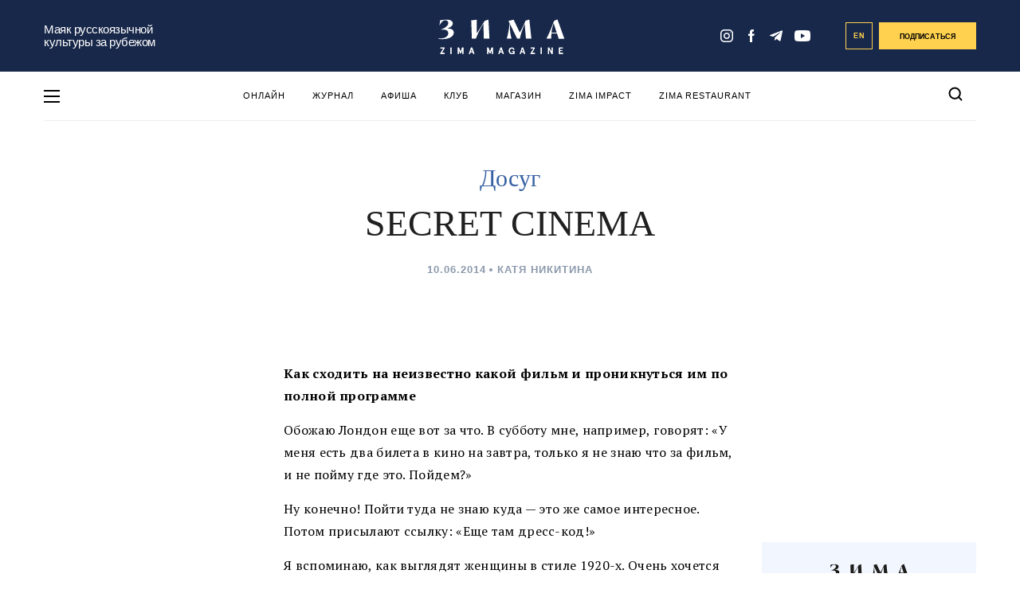

--- FILE ---
content_type: text/html; charset=UTF-8
request_url: https://zimamagazine.com/2014/06/secret-cinema/
body_size: 23564
content:
<!DOCTYPE html>
<html lang="ru">
<head>
<meta name="yandex-verification" content="aefee572f90e5999" />
  
  <title>SECRET CINEMA - ZIMA Magazine</title>
  <link rel="manifest" href="/manifest.json">
  <link rel="prefetch" href="/manifest.json">
  <meta name="theme-color" content="#142a4c">
  <link rel="stylesheet" href="https://zimamagazine.com/wp-content/themes/zimastaging/fonts/fonts.css">
  <link rel="stylesheet" href="https://zimamagazine.com/wp-content/themes/zimastaging/css/build.css?v=1768447961">
  <link rel="stylesheet" href="https://zimamagazine.com/wp-content/themes/zimastaging/style.css?v=1768447961">
  <meta name="viewport" content="width=device-width, initial-scale=1.0, minimum-scale=1.0, maximum-scale=1.0, user-scalable=no">
  <meta name='robots' content='index, follow, max-image-preview:large, max-snippet:-1, max-video-preview:-1' />
<link rel="alternate" hreflang="ru-ru" href="https://zimamagazine.com/2014/06/secret-cinema/" />
<link rel="alternate" hreflang="x-default" href="https://zimamagazine.com/2014/06/secret-cinema/" />

	<!-- This site is optimized with the Yoast SEO plugin v22.5 - https://yoast.com/wordpress/plugins/seo/ -->
	<meta name="description" content="Как сходить на неизвестно какой фильм и проникнуться им по полной программе Обожаю Лондон еще вот за что. В субботу мне, например, говорят: &quot;У меня есть" />
	<link rel="canonical" href="https://zimamagazine.com/2014/06/secret-cinema/" />
	<meta property="og:locale" content="ru_RU" />
	<meta property="og:type" content="article" />
	<meta property="og:title" content="SECRET CINEMA - ZIMA Magazine" />
	<meta property="og:description" content="Как сходить на неизвестно какой фильм и проникнуться им по полной программе Обожаю Лондон еще вот за что. В субботу мне, например, говорят: &quot;У меня есть" />
	<meta property="og:url" content="https://zimamagazine.com/2014/06/secret-cinema/" />
	<meta property="og:site_name" content="ZIMA Magazine" />
	<meta property="article:published_time" content="2014-06-10T22:28:27+00:00" />
	<meta property="article:modified_time" content="2014-06-20T09:36:44+00:00" />
	<meta property="og:image" content="https://zimamagazine.com/wp-content/uploads/2014/06/1498978_10152058276811053_6311771778977318620_o.jpg" />
	<meta property="og:image:width" content="1024" />
	<meta property="og:image:height" content="683" />
	<meta property="og:image:type" content="image/jpeg" />
	<meta name="author" content="Катя Никитина" />
	<script type="application/ld+json" class="yoast-schema-graph">{"@context":"https://schema.org","@graph":[{"@type":"WebPage","@id":"https://zimamagazine.com/2014/06/secret-cinema/","url":"https://zimamagazine.com/2014/06/secret-cinema/","name":"SECRET CINEMA - ZIMA Magazine","isPartOf":{"@id":"https://zimamagazine.com/#website"},"primaryImageOfPage":{"@id":"https://zimamagazine.com/2014/06/secret-cinema/#primaryimage"},"image":{"@id":"https://zimamagazine.com/2014/06/secret-cinema/#primaryimage"},"thumbnailUrl":"https://zimamagazine.com/wp-content/uploads/2014/06/1498978_10152058276811053_6311771778977318620_o.jpg","datePublished":"2014-06-10T22:28:27+00:00","dateModified":"2014-06-20T09:36:44+00:00","author":{"@id":"https://zimamagazine.com/#/schema/person/2fad086635adb13711cd6bfee8027ad9"},"description":"Как сходить на неизвестно какой фильм и проникнуться им по полной программе Обожаю Лондон еще вот за что. В субботу мне, например, говорят: \"У меня есть","breadcrumb":{"@id":"https://zimamagazine.com/2014/06/secret-cinema/#breadcrumb"},"inLanguage":"ru-RU","potentialAction":[{"@type":"ReadAction","target":["https://zimamagazine.com/2014/06/secret-cinema/"]}]},{"@type":"ImageObject","inLanguage":"ru-RU","@id":"https://zimamagazine.com/2014/06/secret-cinema/#primaryimage","url":"https://zimamagazine.com/wp-content/uploads/2014/06/1498978_10152058276811053_6311771778977318620_o.jpg","contentUrl":"https://zimamagazine.com/wp-content/uploads/2014/06/1498978_10152058276811053_6311771778977318620_o.jpg","width":1024,"height":683},{"@type":"BreadcrumbList","@id":"https://zimamagazine.com/2014/06/secret-cinema/#breadcrumb","itemListElement":[{"@type":"ListItem","position":1,"name":"Главная страница","item":"https://zimamagazine.com/"},{"@type":"ListItem","position":2,"name":"ОБРАЗ ЖИЗНИ","item":"https://zimamagazine.com/category/lifestyle/"},{"@type":"ListItem","position":3,"name":"Досуг","item":"https://zimamagazine.com/category/lifestyle/out-about/"},{"@type":"ListItem","position":4,"name":"SECRET CINEMA"}]},{"@type":"WebSite","@id":"https://zimamagazine.com/#website","url":"https://zimamagazine.com/","name":"ZIMA Magazine","description":"Ведущее медиа на русском языке о жизни в Великобритании","potentialAction":[{"@type":"SearchAction","target":{"@type":"EntryPoint","urlTemplate":"https://zimamagazine.com/?s={search_term_string}"},"query-input":"required name=search_term_string"}],"inLanguage":"ru-RU"},{"@type":"Person","@id":"https://zimamagazine.com/#/schema/person/2fad086635adb13711cd6bfee8027ad9","name":"Катя Никитина","image":{"@type":"ImageObject","inLanguage":"ru-RU","@id":"https://zimamagazine.com/#/schema/person/image/","url":"https://zimamagazine.com/wp-content/uploads/2014/06/1466252_555106477902050_485505804_n-96x96.jpg","contentUrl":"https://zimamagazine.com/wp-content/uploads/2014/06/1466252_555106477902050_485505804_n-96x96.jpg","caption":"Катя Никитина"},"description":"Сооснователь и главный редактор ZIMA, сайта и печатного журнала. Профессиональный журналист и фотограф. Живу в Лондоне с 2009 года, и иногда кажется, что знаю тут всех. Но это ощущение обманчиво: Лондон непредсказуем и велик. Почти каждый день встречаю кого-то, кто может стать нашим героем. А если чаще выезжать за пределы Лондона и знакомиться с людьми в других городах и странах, то можно обо всех писать не останавливаясь. Чем мы тут, в общем, и занимаемся.","sameAs":["http://facebook.com/katerina.nikitina.uk"],"url":"https://zimamagazine.com/author/e-nikitinagmail-com/"}]}</script>
	<!-- / Yoast SEO plugin. -->


<link rel="amphtml" href="https://zimamagazine.com/2014/06/secret-cinema/amp/" /><meta name="generator" content="AMP for WP 1.0.94"/><link rel="alternate" type="application/rss+xml" title="ZIMA Magazine &raquo; Лента комментариев к &laquo;SECRET CINEMA&raquo;" href="https://zimamagazine.com/2014/06/secret-cinema/feed/" />
<meta property="og:image" content="https://zimamagazine.com/wp-content/uploads/previews/45c48cce2e2d7fbdea1afc51c7c6ad26-original-1498978_10152058276811053_6311771778977318620_o.jpg"/><link rel="apple-touch-icon" sizes="180x180" href="/apple-touch-icon.png"><link rel="icon" type="image/png" sizes="32x32" href="/favicon-32x32.png"><link rel="icon" type="image/png" sizes="16x16" href="/favicon-16x16.png"><link rel="manifest" href="/site.webmanifest"><link rel="mask-icon" href="/safari-pinned-tab.svg" color="#5bbad5"><meta name="msapplication-TileColor" content="#da532c"><meta name="theme-color" content="#ffffff">
		<style type="text/css">
			.mistape-test, .mistape_mistake_inner {color: #18284a !important;}
			#mistape_dialog h2::before, #mistape_dialog .mistape_action, .mistape-letter-back {background-color: #18284a !important; }
			#mistape_reported_text:before, #mistape_reported_text:after {border-color: #18284a !important;}
            .mistape-letter-front .front-left {border-left-color: #18284a !important;}
            .mistape-letter-front .front-right {border-right-color: #18284a !important;}
            .mistape-letter-front .front-bottom, .mistape-letter-back > .mistape-letter-back-top, .mistape-letter-top {border-bottom-color: #18284a !important;}
            .mistape-logo svg {fill: #18284a !important;}
		</style>
		<style id='safe-svg-svg-icon-style-inline-css' type='text/css'>
.safe-svg-cover{text-align:center}.safe-svg-cover .safe-svg-inside{display:inline-block;max-width:100%}.safe-svg-cover svg{height:100%;max-height:100%;max-width:100%;width:100%}

</style>
<style id='classic-theme-styles-inline-css' type='text/css'>
/*! This file is auto-generated */
.wp-block-button__link{color:#fff;background-color:#32373c;border-radius:9999px;box-shadow:none;text-decoration:none;padding:calc(.667em + 2px) calc(1.333em + 2px);font-size:1.125em}.wp-block-file__button{background:#32373c;color:#fff;text-decoration:none}
</style>
<style id='global-styles-inline-css' type='text/css'>
body{--wp--preset--color--black: #000000;--wp--preset--color--cyan-bluish-gray: #abb8c3;--wp--preset--color--white: #ffffff;--wp--preset--color--pale-pink: #f78da7;--wp--preset--color--vivid-red: #cf2e2e;--wp--preset--color--luminous-vivid-orange: #ff6900;--wp--preset--color--luminous-vivid-amber: #fcb900;--wp--preset--color--light-green-cyan: #7bdcb5;--wp--preset--color--vivid-green-cyan: #00d084;--wp--preset--color--pale-cyan-blue: #8ed1fc;--wp--preset--color--vivid-cyan-blue: #0693e3;--wp--preset--color--vivid-purple: #9b51e0;--wp--preset--gradient--vivid-cyan-blue-to-vivid-purple: linear-gradient(135deg,rgba(6,147,227,1) 0%,rgb(155,81,224) 100%);--wp--preset--gradient--light-green-cyan-to-vivid-green-cyan: linear-gradient(135deg,rgb(122,220,180) 0%,rgb(0,208,130) 100%);--wp--preset--gradient--luminous-vivid-amber-to-luminous-vivid-orange: linear-gradient(135deg,rgba(252,185,0,1) 0%,rgba(255,105,0,1) 100%);--wp--preset--gradient--luminous-vivid-orange-to-vivid-red: linear-gradient(135deg,rgba(255,105,0,1) 0%,rgb(207,46,46) 100%);--wp--preset--gradient--very-light-gray-to-cyan-bluish-gray: linear-gradient(135deg,rgb(238,238,238) 0%,rgb(169,184,195) 100%);--wp--preset--gradient--cool-to-warm-spectrum: linear-gradient(135deg,rgb(74,234,220) 0%,rgb(151,120,209) 20%,rgb(207,42,186) 40%,rgb(238,44,130) 60%,rgb(251,105,98) 80%,rgb(254,248,76) 100%);--wp--preset--gradient--blush-light-purple: linear-gradient(135deg,rgb(255,206,236) 0%,rgb(152,150,240) 100%);--wp--preset--gradient--blush-bordeaux: linear-gradient(135deg,rgb(254,205,165) 0%,rgb(254,45,45) 50%,rgb(107,0,62) 100%);--wp--preset--gradient--luminous-dusk: linear-gradient(135deg,rgb(255,203,112) 0%,rgb(199,81,192) 50%,rgb(65,88,208) 100%);--wp--preset--gradient--pale-ocean: linear-gradient(135deg,rgb(255,245,203) 0%,rgb(182,227,212) 50%,rgb(51,167,181) 100%);--wp--preset--gradient--electric-grass: linear-gradient(135deg,rgb(202,248,128) 0%,rgb(113,206,126) 100%);--wp--preset--gradient--midnight: linear-gradient(135deg,rgb(2,3,129) 0%,rgb(40,116,252) 100%);--wp--preset--font-size--small: 13px;--wp--preset--font-size--medium: 20px;--wp--preset--font-size--large: 36px;--wp--preset--font-size--x-large: 42px;--wp--preset--spacing--20: 0.44rem;--wp--preset--spacing--30: 0.67rem;--wp--preset--spacing--40: 1rem;--wp--preset--spacing--50: 1.5rem;--wp--preset--spacing--60: 2.25rem;--wp--preset--spacing--70: 3.38rem;--wp--preset--spacing--80: 5.06rem;--wp--preset--shadow--natural: 6px 6px 9px rgba(0, 0, 0, 0.2);--wp--preset--shadow--deep: 12px 12px 50px rgba(0, 0, 0, 0.4);--wp--preset--shadow--sharp: 6px 6px 0px rgba(0, 0, 0, 0.2);--wp--preset--shadow--outlined: 6px 6px 0px -3px rgba(255, 255, 255, 1), 6px 6px rgba(0, 0, 0, 1);--wp--preset--shadow--crisp: 6px 6px 0px rgba(0, 0, 0, 1);}:where(.is-layout-flex){gap: 0.5em;}:where(.is-layout-grid){gap: 0.5em;}body .is-layout-flow > .alignleft{float: left;margin-inline-start: 0;margin-inline-end: 2em;}body .is-layout-flow > .alignright{float: right;margin-inline-start: 2em;margin-inline-end: 0;}body .is-layout-flow > .aligncenter{margin-left: auto !important;margin-right: auto !important;}body .is-layout-constrained > .alignleft{float: left;margin-inline-start: 0;margin-inline-end: 2em;}body .is-layout-constrained > .alignright{float: right;margin-inline-start: 2em;margin-inline-end: 0;}body .is-layout-constrained > .aligncenter{margin-left: auto !important;margin-right: auto !important;}body .is-layout-constrained > :where(:not(.alignleft):not(.alignright):not(.alignfull)){max-width: var(--wp--style--global--content-size);margin-left: auto !important;margin-right: auto !important;}body .is-layout-constrained > .alignwide{max-width: var(--wp--style--global--wide-size);}body .is-layout-flex{display: flex;}body .is-layout-flex{flex-wrap: wrap;align-items: center;}body .is-layout-flex > *{margin: 0;}body .is-layout-grid{display: grid;}body .is-layout-grid > *{margin: 0;}:where(.wp-block-columns.is-layout-flex){gap: 2em;}:where(.wp-block-columns.is-layout-grid){gap: 2em;}:where(.wp-block-post-template.is-layout-flex){gap: 1.25em;}:where(.wp-block-post-template.is-layout-grid){gap: 1.25em;}.has-black-color{color: var(--wp--preset--color--black) !important;}.has-cyan-bluish-gray-color{color: var(--wp--preset--color--cyan-bluish-gray) !important;}.has-white-color{color: var(--wp--preset--color--white) !important;}.has-pale-pink-color{color: var(--wp--preset--color--pale-pink) !important;}.has-vivid-red-color{color: var(--wp--preset--color--vivid-red) !important;}.has-luminous-vivid-orange-color{color: var(--wp--preset--color--luminous-vivid-orange) !important;}.has-luminous-vivid-amber-color{color: var(--wp--preset--color--luminous-vivid-amber) !important;}.has-light-green-cyan-color{color: var(--wp--preset--color--light-green-cyan) !important;}.has-vivid-green-cyan-color{color: var(--wp--preset--color--vivid-green-cyan) !important;}.has-pale-cyan-blue-color{color: var(--wp--preset--color--pale-cyan-blue) !important;}.has-vivid-cyan-blue-color{color: var(--wp--preset--color--vivid-cyan-blue) !important;}.has-vivid-purple-color{color: var(--wp--preset--color--vivid-purple) !important;}.has-black-background-color{background-color: var(--wp--preset--color--black) !important;}.has-cyan-bluish-gray-background-color{background-color: var(--wp--preset--color--cyan-bluish-gray) !important;}.has-white-background-color{background-color: var(--wp--preset--color--white) !important;}.has-pale-pink-background-color{background-color: var(--wp--preset--color--pale-pink) !important;}.has-vivid-red-background-color{background-color: var(--wp--preset--color--vivid-red) !important;}.has-luminous-vivid-orange-background-color{background-color: var(--wp--preset--color--luminous-vivid-orange) !important;}.has-luminous-vivid-amber-background-color{background-color: var(--wp--preset--color--luminous-vivid-amber) !important;}.has-light-green-cyan-background-color{background-color: var(--wp--preset--color--light-green-cyan) !important;}.has-vivid-green-cyan-background-color{background-color: var(--wp--preset--color--vivid-green-cyan) !important;}.has-pale-cyan-blue-background-color{background-color: var(--wp--preset--color--pale-cyan-blue) !important;}.has-vivid-cyan-blue-background-color{background-color: var(--wp--preset--color--vivid-cyan-blue) !important;}.has-vivid-purple-background-color{background-color: var(--wp--preset--color--vivid-purple) !important;}.has-black-border-color{border-color: var(--wp--preset--color--black) !important;}.has-cyan-bluish-gray-border-color{border-color: var(--wp--preset--color--cyan-bluish-gray) !important;}.has-white-border-color{border-color: var(--wp--preset--color--white) !important;}.has-pale-pink-border-color{border-color: var(--wp--preset--color--pale-pink) !important;}.has-vivid-red-border-color{border-color: var(--wp--preset--color--vivid-red) !important;}.has-luminous-vivid-orange-border-color{border-color: var(--wp--preset--color--luminous-vivid-orange) !important;}.has-luminous-vivid-amber-border-color{border-color: var(--wp--preset--color--luminous-vivid-amber) !important;}.has-light-green-cyan-border-color{border-color: var(--wp--preset--color--light-green-cyan) !important;}.has-vivid-green-cyan-border-color{border-color: var(--wp--preset--color--vivid-green-cyan) !important;}.has-pale-cyan-blue-border-color{border-color: var(--wp--preset--color--pale-cyan-blue) !important;}.has-vivid-cyan-blue-border-color{border-color: var(--wp--preset--color--vivid-cyan-blue) !important;}.has-vivid-purple-border-color{border-color: var(--wp--preset--color--vivid-purple) !important;}.has-vivid-cyan-blue-to-vivid-purple-gradient-background{background: var(--wp--preset--gradient--vivid-cyan-blue-to-vivid-purple) !important;}.has-light-green-cyan-to-vivid-green-cyan-gradient-background{background: var(--wp--preset--gradient--light-green-cyan-to-vivid-green-cyan) !important;}.has-luminous-vivid-amber-to-luminous-vivid-orange-gradient-background{background: var(--wp--preset--gradient--luminous-vivid-amber-to-luminous-vivid-orange) !important;}.has-luminous-vivid-orange-to-vivid-red-gradient-background{background: var(--wp--preset--gradient--luminous-vivid-orange-to-vivid-red) !important;}.has-very-light-gray-to-cyan-bluish-gray-gradient-background{background: var(--wp--preset--gradient--very-light-gray-to-cyan-bluish-gray) !important;}.has-cool-to-warm-spectrum-gradient-background{background: var(--wp--preset--gradient--cool-to-warm-spectrum) !important;}.has-blush-light-purple-gradient-background{background: var(--wp--preset--gradient--blush-light-purple) !important;}.has-blush-bordeaux-gradient-background{background: var(--wp--preset--gradient--blush-bordeaux) !important;}.has-luminous-dusk-gradient-background{background: var(--wp--preset--gradient--luminous-dusk) !important;}.has-pale-ocean-gradient-background{background: var(--wp--preset--gradient--pale-ocean) !important;}.has-electric-grass-gradient-background{background: var(--wp--preset--gradient--electric-grass) !important;}.has-midnight-gradient-background{background: var(--wp--preset--gradient--midnight) !important;}.has-small-font-size{font-size: var(--wp--preset--font-size--small) !important;}.has-medium-font-size{font-size: var(--wp--preset--font-size--medium) !important;}.has-large-font-size{font-size: var(--wp--preset--font-size--large) !important;}.has-x-large-font-size{font-size: var(--wp--preset--font-size--x-large) !important;}
.wp-block-navigation a:where(:not(.wp-element-button)){color: inherit;}
:where(.wp-block-post-template.is-layout-flex){gap: 1.25em;}:where(.wp-block-post-template.is-layout-grid){gap: 1.25em;}
:where(.wp-block-columns.is-layout-flex){gap: 2em;}:where(.wp-block-columns.is-layout-grid){gap: 2em;}
.wp-block-pullquote{font-size: 1.5em;line-height: 1.6;}
</style>
<link rel='stylesheet' id='wpo_min-header-0-css' href='https://zimamagazine.com/wp-content/cache/wpo-minify/1766195724/assets/wpo-minify-header-37ca3af4.min.css' type='text/css' media='all' />
<script type="text/javascript" id="wpo_min-header-0-js-extra">
/* <![CDATA[ */
var wpml_cookies = {"wp-wpml_current_language":{"value":"ru","expires":1,"path":"\/"}};
var wpml_cookies = {"wp-wpml_current_language":{"value":"ru","expires":1,"path":"\/"}};
/* ]]> */
</script>
<script type="text/javascript" src="https://zimamagazine.com/wp-content/cache/wpo-minify/1766195724/assets/wpo-minify-header-392b058f.min.js" id="wpo_min-header-0-js" defer="defer" data-wp-strategy="defer"></script>
<script type="text/javascript" id="wpo_min-header-1-js-extra">
/* <![CDATA[ */
var localize = {"loading":"\u0437\u0430\u0433\u0440\u0443\u0437\u043a\u0430...","loadmore":"\u0437\u0430\u0433\u0440\u0443\u0437\u0438\u0442\u044c \u0435\u0449\u0451","ajaxurl":"https:\/\/zimamagazine.com\/wp-admin\/admin-ajax.php"};
/* ]]> */
</script>
<script type="text/javascript" src="https://zimamagazine.com/wp-content/cache/wpo-minify/1766195724/assets/wpo-minify-header-58922449.min.js" id="wpo_min-header-1-js"></script>
<meta name="generator" content="WPML ver:4.6.10 stt:1,47;" />
<link rel="icon" href="https://zimamagazine.com/wp-content/uploads/2022/10/cropped-zima_icon_circle_blue_new_512x512-32x32.png" sizes="32x32" />
<link rel="icon" href="https://zimamagazine.com/wp-content/uploads/2022/10/cropped-zima_icon_circle_blue_new_512x512-192x192.png" sizes="192x192" />
<link rel="apple-touch-icon" href="https://zimamagazine.com/wp-content/uploads/2022/10/cropped-zima_icon_circle_blue_new_512x512-180x180.png" />
<meta name="msapplication-TileImage" content="https://zimamagazine.com/wp-content/uploads/2022/10/cropped-zima_icon_circle_blue_new_512x512-270x270.png" />
		<!-- Facebook Pixel Code -->
		<script>
			var aepc_pixel = {"pixel_id":"238480104108244","user":{},"enable_advanced_events":"yes","fire_delay":"0"},
				aepc_pixel_args = [],
				aepc_extend_args = function( args ) {
					if ( typeof args === 'undefined' ) {
						args = {};
					}

					for(var key in aepc_pixel_args)
						args[key] = aepc_pixel_args[key];

					return args;
				};

			// Extend args
			if ( 'yes' === aepc_pixel.enable_advanced_events ) {
				aepc_pixel_args.userAgent = navigator.userAgent;
				aepc_pixel_args.language = navigator.language;

				if ( document.referrer.indexOf( document.domain ) < 0 ) {
					aepc_pixel_args.referrer = document.referrer;
				}
			}
		</script>
		<script>
						!function(f,b,e,v,n,t,s){if(f.fbq)return;n=f.fbq=function(){n.callMethod?
				n.callMethod.apply(n,arguments):n.queue.push(arguments)};if(!f._fbq)f._fbq=n;
				n.push=n;n.loaded=!0;n.version='2.0';n.agent='dvpixelcaffeinewordpress';n.queue=[];t=b.createElement(e);t.async=!0;
				t.src=v;s=b.getElementsByTagName(e)[0];s.parentNode.insertBefore(t,s)}(window,
				document,'script','https://connect.facebook.net/en_US/fbevents.js');
			
						fbq('init', aepc_pixel.pixel_id, aepc_pixel.user);

						setTimeout( function() {
				fbq('track', "PageView", aepc_pixel_args);
			}, aepc_pixel.fire_delay * 1000 );
					</script>
				<noscript><img height="1" width="1" style="display:none"
		               src="https://www.facebook.com/tr?id=238480104108244&ev=PageView&noscript=1"
			/></noscript>
				<!-- End Facebook Pixel Code -->
				<style type="text/css" id="wp-custom-css">
			input#EMBED_FORM_EMAIL_LABEL::placeholder {
    color: #fff;
}

@media (max-width: 750px) {
.subscription-follow__title_new {
    font-size: 10vw;
    margin-bottom: 29px;
	}}

.subscription-follow__title_new {
    font-family: Bluu Zima;
}

@media (min-width: 751px) {
.subscription-follow__title_new {
    font-size: 26px;
    margin-bottom: 29px;
	}}
/* Контейнер меню */
#menu-osnovnoe-menju {
  position: relative;
}
#menu-osnovnoe-menju li {
	position: relative;
}

/* Скрываем вложенные пункты */
#menu-osnovnoe-menju li ul {
  display: none;
  position: absolute;
  top: 100%;     /* сразу под родительским пунктом */
  left: 0;       /* выравнивается по левому краю самого пункта li */
  background: #fff;
  list-style: none;
  margin: 0;
  padding: 0;
  min-width: 200px;
  border: 1px solid #ddd;
  z-index: 9999;
}


/* Показываем при наведении */
#menu-osnovnoe-menju li:hover > ul {
  display: block;
}

/* Стили подменю */
#menu-osnovnoe-menju li ul li {
  padding: 8px;
}

#menu-osnovnoe-menju li ul li a {
  display: block;
  text-decoration: none;
  color: #333;
line-height: 1.3; /* уменьшили межстрочный интервал */
  padding: 5px 10px; /* можно ещё уменьшить вертикальные отступы */
}

#menu-osnovnoe-menju li ul li a:hover {
  background: #f5f5f5;
}
.nl_older_magazines {
    display: none !important;
}
.heading .h2 {
    color: #17294D !important; /* ZIMA BLUE */
}
.nl_inside_circle {
    background-color: #2E5299 !important; /* ZIMA Background Blue */
    color: #fff !important; /* цифра останется белой */
}
/* меняем фон у блока с акцией (раньше был жёлтый) */
.nl_promo {
    background: #F2F6FF !important; /* ZIMA Snow White */
}
/* кнопка "Заказать" — меняем цвет на ZIMA Blue */
a.nl_orange_button {
    background-color: #2E5299 !important;
    border-color: #2E5299 !important;
    color: #fff !important; /* текст белый для контраста */
}
		</style>
		<script type="application/ld+json">
        {
            "@context": "http://schema.org",
            "@type": "Organization",
            "name": "ZIMA MAGAZINE",
            "logo": "https://zimamagazine.com/wp-content/themes/zima/assets/images/png/social/default-share-image.png",
            "url": "https://zimamagazine.com",
            "sameAs": [
                "https://www.instagram.com/Zima_magazine" ,
                "https://www.facebook.com/ZIMAmagazine" ,
                "https://t.me/zimamagazine"
            ]
        }
    </script>

    <script type="application/ld+json">
    {
      "@context": "https://schema.org",
      "@type": "WebSite",
      "url": "https://zimamagazine.com/",
      "potentialAction": {
        "@type": "SearchAction",
        "target": "https://zimamagazine.com/?s={search_term_string}",
        "query-input": "required name=search_term_string"
      }
    }
    </script>
<!-- Google Tag Manager -->
<script>(function(w,d,s,l,i){w[l]=w[l]||[];w[l].push({'gtm.start':
new Date().getTime(),event:'gtm.js'});var f=d.getElementsByTagName(s)[0],
j=d.createElement(s),dl=l!='dataLayer'?'&l='+l:'';j.async=true;j.src=
'https://www.googletagmanager.com/gtm.js?id='+i+dl;f.parentNode.insertBefore(j,f);
})(window,document,'script','dataLayer','GTM-P887KJVT');</script>
<!-- End Google Tag Manager -->

<link rel="preconnect" href="https://fonts.googleapis.com">
<link rel="preconnect" href="https://fonts.gstatic.com" crossorigin>
<link href="https://fonts.googleapis.com/css2?family=PT+Serif:ital,wght@0,400;0,700;1,400;1,700&display=swap" rel="stylesheet">
</head>
<body class="main_page">
  <!-- Google Tag Manager (noscript) -->
<noscript><iframe src="https://www.googletagmanager.com/ns.html?id=GTM-P887KJVT"
height="0" width="0" style="display:none;visibility:hidden"></iframe></noscript>
<!-- End Google Tag Manager (noscript) -->
<div class="menu-pop-up" id="menu_pop_up">
  <div class="menu-pop-up__area" onclick="menuToggle()"></div>
  <div class="menu-pop-up__sidebar">
    <button class="menu-pop-up__sidebar-close" onclick="menuToggle()">
      <svg width="24" height="25" viewBox="0 0 24 25" fill="none"><rect x="24" y="21.9006" width="2.69324" height="30.9723" transform="rotate(135 24 21.9006)" fill="#18284A"/>
        <rect x="21.9004" y="0.200195" width="2.69324" height="30.9723" transform="rotate(45 21.9004 0.200195)" fill="#18284A"/>
      </svg>
    </button>
    <div class="menu-pop-up__row">
      <div class="menu-pop-up__logo">
        <svg id="left-menu-logo" viewBox="0 0 500.1 137.6" width="100%" height="100%">
                <polygon points="8 111.7 8 115.5 19.1 115.5 7.4 135.3 7.4 137.2 25 137.2 25 133.4 13 133.4 24.5 113.7 24.5 111.7 8 111.7"></polygon><rect x="47.8" y="111.7" width="4" height="25.6"></rect><polygon points="94.2 111.7 87.8 128.7 81.5 111.7 76.8 111.7 76.8 137.2 80.8 137.2 80.8 120 86.4 134.9 89.3 134.9 94.9 120 94.9 137.2 98.9 137.2 98.9 111.7 94.2 111.7"></polygon><path d="M131.9,116.8l3.4,10.3h-6.7Zm-1.9-5.1-8.9,25.6h4.1l2.1-6.4h9.1l2.1,6.4h4.1l-8.9-25.6Z"></path><polygon points="211.2 111.7 204.9 128.7 198.5 111.7 193.8 111.7 193.8 137.2 197.8 137.2 197.8 120 203.4 134.9 206.3 134.9 211.9 120 211.9 137.2 216 137.2 216 111.7 211.2 111.7"></polygon><path d="M248.9,116.8l3.4,10.3h-6.7Zm-1.9-5.1-8.9,25.6h4.1l2.1-6.4h9.1l2.1,6.4h4.1l-8.9-25.6Z"></path><path d="M297.7,134.1a7.47,7.47,0,0,1-6.7,3.5c-6,0-11.6-4.1-11.6-13.1s5.7-13.1,11.8-13.1c5.5,0,9.2,3.3,10.2,7.9l-3.7,1.1c-1.2-3.5-3.5-5.2-6.5-5.2-4.4,0-7.7,3.1-7.7,9.3,0,6.4,3.4,9.3,7.7,9.3,4,0,5.9-2.7,6.3-5.8h-5v-3.5h9v12.9H298Z"></path><path d="M335.8,111.7l8.9,25.6h-4.1l-2.1-6.4h-9.1l-2.1,6.4h-4.1l8.9-25.6Zm-5.3,15.4h6.7l-3.4-10.3Z"></path><polygon points="366.4 111.7 382.9 111.7 382.9 113.7 371.4 133.4 383.4 133.4 383.4 137.2 365.8 137.2 365.8 135.3 377.5 115.5 366.4 115.5 366.4 111.7"></polygon><rect x="406.2" y="111.7" width="4" height="25.6"></rect><polygon points="453.9 111.7 453.9 137.2 449.6 137.2 439.2 118.9 439.2 137.2 435.1 137.2 435.1 111.7 439.5 111.7 449.9 130.1 449.9 111.7 453.9 111.7"></polygon><polygon points="494.1 111.7 494.1 115.5 483 115.5 483 121.8 491.9 121.8 491.9 125.6 483 125.6 483 133.4 494.5 133.4 494.5 137.2 478.9 137.2 478.9 111.7 494.1 111.7"></polygon><polygon points="8 111.7 24.5 111.7 24.5 113.7 13 133.4 25 133.4 25 137.2 7.4 137.2 7.4 135.3 19.1 115.5 8 115.5 8 111.7"></polygon><rect x="47.8" y="111.7" width="4" height="25.6"></rect><polygon points="76.8 111.7 81.5 111.7 87.8 128.7 94.2 111.7 98.9 111.7 98.9 137.2 94.9 137.2 94.9 120 89.3 134.9 86.4 134.9 80.8 120 80.8 137.2 76.8 137.2 76.8 111.7"></polygon><path d="M133.8,111.7l8.9,25.6h-4.1l-2.1-6.4h-9.1l-2.1,6.4h-4.1l8.9-25.6Zm-5.3,15.4h6.7l-3.4-10.3Z"></path><polygon points="193.8 111.7 198.5 111.7 204.9 128.7 211.2 111.7 216 111.7 216 137.2 211.9 137.2 211.9 120 206.3 134.9 203.4 134.9 197.8 120 197.8 137.2 193.8 137.2 193.8 111.7"></polygon><path d="M250.8,111.7l8.9,25.6h-4.1l-2.1-6.4h-9.1l-2.1,6.4h-4.1l8.9-25.6Zm-5.3,15.4h6.7l-3.4-10.3Z"></path><path d="M297.7,134.1a7.47,7.47,0,0,1-6.7,3.5c-6,0-11.6-4.1-11.6-13.1s5.7-13.1,11.8-13.1c5.5,0,9.2,3.3,10.2,7.9l-3.7,1.1c-1.2-3.5-3.5-5.2-6.5-5.2-4.4,0-7.7,3.1-7.7,9.3,0,6.4,3.4,9.3,7.7,9.3,4,0,5.9-2.7,6.3-5.8h-5v-3.5h9v12.9H298Z"></path><path d="M335.8,111.7l8.9,25.6h-4.1l-2.1-6.4h-9.1l-2.1,6.4h-4.1l8.9-25.6Zm-5.3,15.4h6.7l-3.4-10.3Z"></path><polygon points="366.4 111.7 382.9 111.7 382.9 113.7 371.4 133.4 383.4 133.4 383.4 137.2 365.8 137.2 365.8 135.3 377.5 115.5 366.4 115.5 366.4 111.7"></polygon><rect x="406.2" y="111.7" width="4" height="25.6"></rect><polygon points="453.9 111.7 453.9 137.2 449.6 137.2 439.2 118.9 439.2 137.2 435.1 137.2 435.1 111.7 439.5 111.7 449.9 130.1 449.9 111.7 453.9 111.7"></polygon><polygon points="494.1 111.7 494.1 115.5 483 115.5 483 121.8 491.9 121.8 491.9 125.6 483 125.6 483 133.4 494.5 133.4 494.5 137.2 478.9 137.2 478.9 111.7 494.1 111.7"></polygon><path d="M322.9,51.9c6.3-10.2,17.4-32,22.7-46.8L360.9.4l8.2,75.9H347.4l-5.1-58.2c-6.1,14.4-15.7,40.8-18.7,58.2H312.7L284.4,18.2c-1.8,23.3,2.2,43.5,6.1,58.1H271.7A494.7,494.7,0,0,0,283,15.1l-4.8-9.8L298.8.5Z"></path><path d="M198.6.5,183.9,5.2C169,29,163.6,38.4,152,54.9L152.5.7l-22,3,2.4,72.7h16.2c4.4-15.4,21.5-47.5,29.7-58.9l1.4,58.9h22.4Z"></path><path d="M33.8,36.2v-.7c10.6-2.7,24.5-9,23-21.3C55.7,5.1,44.8.7,32.6.7,19.1.7,20.3,2.6,9.5,2.5H6.9S5.6,11.7,3.7,22.2l1.4.3C12.3,7.7,19.7,4.2,24.3,3.4c11.1-2,18.3,6.9,13.1,17.5C33.6,28.8,21,36.2,11.1,39.3l.2,1.5c16.1-2.7,27.1,1.8,27.6,13.5C39.4,67,25.6,76.9,0,75.4l.2,1.9c41.7,5.2,61.5-10.2,60.9-25.5-.5-11-11.3-16.6-27.3-15.6"></path><path d="M500.1,76.3,472.9,0,459.1,5.4C448.5,34.7,438.4,58,428.6,76.3h19c.1-5.3,0-10.9.9-20.8,3.8-.3,7.9-.6,10.7-.6,2.5,0,7.3,0,11.4.2l6.8,21.2ZM459.3,52.5c-2.3,0-6.5,0-10.3-.1a185.84,185.84,0,0,1,8.7-37.7l12,37.4c-3.4.3-8,.4-10.4.4"></path>
              </svg>
      </div>
    </div>
    <div class="menu-pop-up__row">
    
        <ul id="menu-razdely" class="menu-pop-up__nav"><li id="menu-item-117682" class="menu-item menu-item-type-taxonomy menu-item-object-category menu-item-117682 menu-pop-up__link"><a href="https://zimamagazine.com/category/culture/">КУЛЬТУРА</a></li>
<li id="menu-item-117684" class="menu-item menu-item-type-taxonomy menu-item-object-category menu-item-117684 menu-pop-up__link"><a href="https://zimamagazine.com/category/mesta/">ГИДЫ</a></li>
<li id="menu-item-117683" class="menu-item menu-item-type-taxonomy menu-item-object-category menu-item-117683 menu-pop-up__link"><a href="https://zimamagazine.com/category/people/">ЛЮДИ</a></li>
<li id="menu-item-192895" class="menu-item menu-item-type-taxonomy menu-item-object-category current-post-ancestor menu-item-192895 menu-pop-up__link"><a href="https://zimamagazine.com/category/lifestyle/">ОБРАЗ ЖИЗНИ</a></li>
<li id="menu-item-192901" class="menu-item menu-item-type-taxonomy menu-item-object-category menu-item-192901 menu-pop-up__link"><a href="https://zimamagazine.com/category/business/">ПОЛЕЗНО</a></li>
</ul>    
        <ul id="menu-levoe-dop-menju" class="menu-pop-up__nav menu-pop-up__nav_additional"><li id="menu-item-104614" class="menu-item menu-item-type-post_type menu-item-object-page menu-item-104614 menu-pop-up__link menu-pop-up__link_additional"><a href="https://zimamagazine.com/podpiska-na-rassylku/">Подписаться на рассылку</a></li>
<li id="menu-item-103711" class="menu-item menu-item-type-post_type menu-item-object-page menu-item-103711 menu-pop-up__link menu-pop-up__link_additional"><a href="https://zimamagazine.com/for-partners/">Партнерам</a></li>
<li id="menu-item-103713" class="menu-item menu-item-type-post_type menu-item-object-page menu-item-103713 menu-pop-up__link menu-pop-up__link_additional"><a href="https://zimamagazine.com/about-project/">О проекте</a></li>
<li id="menu-item-185488" class="menu-item menu-item-type-custom menu-item-object-custom menu-item-185488 menu-pop-up__link menu-pop-up__link_additional"><a href="https://zimamagazine.com/en/">Switch to English</a></li>
</ul>      
    </div>
  </div>
</div>

  
  <!--
  <div class="stayhome">
    <div class="stayhome-inner">
      <div class="stayhome-text">
        <span class="item">STAY HOME <span class="stayhome-triangle"></span></span>
        <span class="item">SAVE LIVES <span class="stayhome-triangle"></span></span>
        <span class="item">READ <a href="/nashlondon/">#НАШЛОНДОН</a></span></span>
    </div>
  </div>
  </div>!-->
  
<div id="content">
  <header class="header season-may">
    <div class="header-top-placeholder"></div>
    <div class="header-top">
	<div class="header-top_spring_d-left"></div>
	<div class="header-top_spring_d-right"></div>
	<div class="header-top_spring_center">
		<div class="header-top_spring_m-left"></div>
		<div class="header-top_spring_m-right"></div>
	</div>
      <div class="header-top__container wrapper">
        <div class="header-flex">
          <div class="header-top__burger">
            <button onclick="menuToggle(this)">
              <svg width="20" height="16" viewBox="0 0 20 16" fill="none" xmlns="http://www.w3.org/2000/svg">
                <path class="burger-btn--1" d="M0 1H20" stroke="black" stroke-width="2"/>
                <path class="burger-btn--2" d="M0 8H20" stroke="black" stroke-width="2"/>
                <path class="burger-btn--3" d="M0 15H20" stroke="black" stroke-width="2"/>
              </svg>
            </button>
          </div>
          <div class="header-top__tagline">
			<!--<div class="header-top__space"></div>-->
			<div class="header-top__description">
				<p><p>Маяк русскоязычной</p>
<p>культуры за рубежом</p></p>
			</div>
          </div>
          <div class="header-top__logo"><a href="https://zimamagazine.com">
              <svg id="newlogo" viewBox="0 0 500.1 137.6" width="100%" height="100%" style="display: none;">
                <polygon points="8 111.7 8 115.5 19.1 115.5 7.4 135.3 7.4 137.2 25 137.2 25 133.4 13 133.4 24.5 113.7 24.5 111.7 8 111.7"></polygon><rect x="47.8" y="111.7" width="4" height="25.6"></rect><polygon points="94.2 111.7 87.8 128.7 81.5 111.7 76.8 111.7 76.8 137.2 80.8 137.2 80.8 120 86.4 134.9 89.3 134.9 94.9 120 94.9 137.2 98.9 137.2 98.9 111.7 94.2 111.7"></polygon><path d="M131.9,116.8l3.4,10.3h-6.7Zm-1.9-5.1-8.9,25.6h4.1l2.1-6.4h9.1l2.1,6.4h4.1l-8.9-25.6Z"></path><polygon points="211.2 111.7 204.9 128.7 198.5 111.7 193.8 111.7 193.8 137.2 197.8 137.2 197.8 120 203.4 134.9 206.3 134.9 211.9 120 211.9 137.2 216 137.2 216 111.7 211.2 111.7"></polygon><path d="M248.9,116.8l3.4,10.3h-6.7Zm-1.9-5.1-8.9,25.6h4.1l2.1-6.4h9.1l2.1,6.4h4.1l-8.9-25.6Z"></path><path d="M297.7,134.1a7.47,7.47,0,0,1-6.7,3.5c-6,0-11.6-4.1-11.6-13.1s5.7-13.1,11.8-13.1c5.5,0,9.2,3.3,10.2,7.9l-3.7,1.1c-1.2-3.5-3.5-5.2-6.5-5.2-4.4,0-7.7,3.1-7.7,9.3,0,6.4,3.4,9.3,7.7,9.3,4,0,5.9-2.7,6.3-5.8h-5v-3.5h9v12.9H298Z"></path><path d="M335.8,111.7l8.9,25.6h-4.1l-2.1-6.4h-9.1l-2.1,6.4h-4.1l8.9-25.6Zm-5.3,15.4h6.7l-3.4-10.3Z"></path><polygon points="366.4 111.7 382.9 111.7 382.9 113.7 371.4 133.4 383.4 133.4 383.4 137.2 365.8 137.2 365.8 135.3 377.5 115.5 366.4 115.5 366.4 111.7"></polygon><rect x="406.2" y="111.7" width="4" height="25.6"></rect><polygon points="453.9 111.7 453.9 137.2 449.6 137.2 439.2 118.9 439.2 137.2 435.1 137.2 435.1 111.7 439.5 111.7 449.9 130.1 449.9 111.7 453.9 111.7"></polygon><polygon points="494.1 111.7 494.1 115.5 483 115.5 483 121.8 491.9 121.8 491.9 125.6 483 125.6 483 133.4 494.5 133.4 494.5 137.2 478.9 137.2 478.9 111.7 494.1 111.7"></polygon><polygon points="8 111.7 24.5 111.7 24.5 113.7 13 133.4 25 133.4 25 137.2 7.4 137.2 7.4 135.3 19.1 115.5 8 115.5 8 111.7"></polygon><rect x="47.8" y="111.7" width="4" height="25.6"></rect><polygon points="76.8 111.7 81.5 111.7 87.8 128.7 94.2 111.7 98.9 111.7 98.9 137.2 94.9 137.2 94.9 120 89.3 134.9 86.4 134.9 80.8 120 80.8 137.2 76.8 137.2 76.8 111.7"></polygon><path d="M133.8,111.7l8.9,25.6h-4.1l-2.1-6.4h-9.1l-2.1,6.4h-4.1l8.9-25.6Zm-5.3,15.4h6.7l-3.4-10.3Z"></path><polygon points="193.8 111.7 198.5 111.7 204.9 128.7 211.2 111.7 216 111.7 216 137.2 211.9 137.2 211.9 120 206.3 134.9 203.4 134.9 197.8 120 197.8 137.2 193.8 137.2 193.8 111.7"></polygon><path d="M250.8,111.7l8.9,25.6h-4.1l-2.1-6.4h-9.1l-2.1,6.4h-4.1l8.9-25.6Zm-5.3,15.4h6.7l-3.4-10.3Z"></path><path d="M297.7,134.1a7.47,7.47,0,0,1-6.7,3.5c-6,0-11.6-4.1-11.6-13.1s5.7-13.1,11.8-13.1c5.5,0,9.2,3.3,10.2,7.9l-3.7,1.1c-1.2-3.5-3.5-5.2-6.5-5.2-4.4,0-7.7,3.1-7.7,9.3,0,6.4,3.4,9.3,7.7,9.3,4,0,5.9-2.7,6.3-5.8h-5v-3.5h9v12.9H298Z"></path><path d="M335.8,111.7l8.9,25.6h-4.1l-2.1-6.4h-9.1l-2.1,6.4h-4.1l8.9-25.6Zm-5.3,15.4h6.7l-3.4-10.3Z"></path><polygon points="366.4 111.7 382.9 111.7 382.9 113.7 371.4 133.4 383.4 133.4 383.4 137.2 365.8 137.2 365.8 135.3 377.5 115.5 366.4 115.5 366.4 111.7"></polygon><rect x="406.2" y="111.7" width="4" height="25.6"></rect><polygon points="453.9 111.7 453.9 137.2 449.6 137.2 439.2 118.9 439.2 137.2 435.1 137.2 435.1 111.7 439.5 111.7 449.9 130.1 449.9 111.7 453.9 111.7"></polygon><polygon points="494.1 111.7 494.1 115.5 483 115.5 483 121.8 491.9 121.8 491.9 125.6 483 125.6 483 133.4 494.5 133.4 494.5 137.2 478.9 137.2 478.9 111.7 494.1 111.7"></polygon><path d="M322.9,51.9c6.3-10.2,17.4-32,22.7-46.8L360.9.4l8.2,75.9H347.4l-5.1-58.2c-6.1,14.4-15.7,40.8-18.7,58.2H312.7L284.4,18.2c-1.8,23.3,2.2,43.5,6.1,58.1H271.7A494.7,494.7,0,0,0,283,15.1l-4.8-9.8L298.8.5Z"></path><path d="M198.6.5,183.9,5.2C169,29,163.6,38.4,152,54.9L152.5.7l-22,3,2.4,72.7h16.2c4.4-15.4,21.5-47.5,29.7-58.9l1.4,58.9h22.4Z"></path><path d="M33.8,36.2v-.7c10.6-2.7,24.5-9,23-21.3C55.7,5.1,44.8.7,32.6.7,19.1.7,20.3,2.6,9.5,2.5H6.9S5.6,11.7,3.7,22.2l1.4.3C12.3,7.7,19.7,4.2,24.3,3.4c11.1-2,18.3,6.9,13.1,17.5C33.6,28.8,21,36.2,11.1,39.3l.2,1.5c16.1-2.7,27.1,1.8,27.6,13.5C39.4,67,25.6,76.9,0,75.4l.2,1.9c41.7,5.2,61.5-10.2,60.9-25.5-.5-11-11.3-16.6-27.3-15.6"></path><path d="M500.1,76.3,472.9,0,459.1,5.4C448.5,34.7,438.4,58,428.6,76.3h19c.1-5.3,0-10.9.9-20.8,3.8-.3,7.9-.6,10.7-.6,2.5,0,7.3,0,11.4.2l6.8,21.2ZM459.3,52.5c-2.3,0-6.5,0-10.3-.1a185.84,185.84,0,0,1,8.7-37.7l12,37.4c-3.4.3-8,.4-10.4.4"></path>
              </svg>
<svg xmlns="http://www.w3.org/2000/svg" xmlns:xlink="http://www.w3.org/1999/xlink" version="1.1" id="Слой_1" x="0px" y="0px" viewBox="0 0 176 49" style="enable-background:new 0 0 176 49;" xml:space="preserve" width="100%" height="100%">
<style type="text/css">
	.st0{fill:#FFFFFF;}
	.st1{fill:#EBEAD9;}
	.st2{fill:#D3222A;}
	.st3{fill:#BF1F2A;}
	.st4{opacity:0.2;fill:#FFFFFF;}
</style>
<g>
	<g>
		<polygon class="st0" points="2.5,40.9 2.5,42.1 5.9,42.1 2.3,48.2 2.3,48.8 7.7,48.8 7.7,47.6 4,47.6 7.6,41.5 7.6,40.9   "/>
		<rect x="14.8" y="40.9" class="st0" width="1.2" height="7.9"/>
		<polygon class="st0" points="29.1,40.9 27.2,46.2 25.2,40.9 23.7,40.9 23.7,48.8 25,48.8 25,43.5 26.7,48.1 27.6,48.1 29.4,43.5     29.4,48.8 30.6,48.8 30.6,40.9   "/>
		<path class="st0" d="M40.8,42.5l1,3.2h-2.1L40.8,42.5z M40.2,40.9l-2.7,7.9h1.3l0.7-2h2.8l0.7,2h1.3l-2.7-7.9H40.2z"/>
		<polygon class="st0" points="65.4,40.9 63.4,46.2 61.4,40.9 60,40.9 60,48.8 61.2,48.8 61.2,43.5 63,48.1 63.9,48.1 65.6,43.5     65.6,48.8 66.9,48.8 66.9,40.9   "/>
		<path class="st0" d="M77,42.5l1,3.2H76L77,42.5z M76.5,40.9l-2.7,7.9H75l0.7-2h2.8l0.7,2h1.3l-2.7-7.9H76.5z"/>
		<path class="st0" d="M92.2,47.8c-0.3,0.5-1,1.1-2.1,1.1c-1.9,0-3.6-1.3-3.6-4c0-2.8,1.8-4,3.7-4c1.7,0,2.8,1,3.2,2.4l-1.1,0.4    c-0.4-1.1-1.1-1.6-2-1.6c-1.4,0-2.4,0.9-2.4,2.9c0,2,1,2.9,2.4,2.9c1.2,0,1.8-0.8,1.9-1.8h-1.5v-1.1h2.8v4h-1.1L92.2,47.8z"/>
		<path class="st0" d="M104,40.9l2.7,7.9h-1.3l-0.7-2h-2.8l-0.7,2H100l2.7-7.9H104z M102.3,45.7h2.1l-1-3.2L102.3,45.7z"/>
		<polygon class="st0" points="113.4,40.9 118.5,40.9 118.5,41.5 115,47.6 118.7,47.6 118.7,48.8 113.3,48.8 113.3,48.2 116.9,42.1     113.4,42.1   "/>
		<rect x="125.8" y="40.9" class="st0" width="1.2" height="7.9"/>
		<polygon class="st0" points="140.5,40.9 140.5,48.8 139.2,48.8 136,43.1 136,48.8 134.7,48.8 134.7,40.9 136.1,40.9 139.3,46.6     139.3,40.9   "/>
		<polygon class="st0" points="153,40.9 153,42.1 149.5,42.1 149.5,44 152.3,44 152.3,45.2 149.5,45.2 149.5,47.6 153.1,47.6     153.1,48.8 148.3,48.8 148.3,40.9   "/>
		<polygon class="st0" points="2.5,40.9 7.6,40.9 7.6,41.5 4,47.6 7.7,47.6 7.7,48.8 2.3,48.8 2.3,48.2 5.9,42.1 2.5,42.1   "/>
		<rect x="14.8" y="40.9" class="st0" width="1.2" height="7.9"/>
		<polygon class="st0" points="23.7,40.9 25.2,40.9 27.2,46.2 29.1,40.9 30.6,40.9 30.6,48.8 29.4,48.8 29.4,43.5 27.6,48.1     26.7,48.1 25,43.5 25,48.8 23.7,48.8   "/>
		<path class="st0" d="M41.4,40.9l2.7,7.9h-1.3l-0.7-2h-2.8l-0.7,2h-1.3l2.7-7.9H41.4z M39.8,45.7h2.1l-1-3.2L39.8,45.7z"/>
		<polygon class="st0" points="60,40.9 61.4,40.9 63.4,46.2 65.4,40.9 66.9,40.9 66.9,48.8 65.6,48.8 65.6,43.5 63.9,48.1 63,48.1     61.2,43.5 61.2,48.8 60,48.8   "/>
		<path class="st0" d="M77.6,40.9l2.7,7.9h-1.3l-0.7-2h-2.8l-0.7,2h-1.3l2.7-7.9H77.6z M76,45.7h2.1l-1-3.2L76,45.7z"/>
		<path class="st0" d="M92.2,47.8c-0.3,0.5-1,1.1-2.1,1.1c-1.9,0-3.6-1.3-3.6-4c0-2.8,1.8-4,3.7-4c1.7,0,2.8,1,3.2,2.4l-1.1,0.4    c-0.4-1.1-1.1-1.6-2-1.6c-1.4,0-2.4,0.9-2.4,2.9c0,2,1,2.9,2.4,2.9c1.2,0,1.8-0.8,1.9-1.8h-1.5v-1.1h2.8v4h-1.1L92.2,47.8z"/>
		<path class="st0" d="M104,40.9l2.7,7.9h-1.3l-0.7-2h-2.8l-0.7,2H100l2.7-7.9H104z M102.3,45.7h2.1l-1-3.2L102.3,45.7z"/>
		<polygon class="st0" points="113.4,40.9 118.5,40.9 118.5,41.5 115,47.6 118.7,47.6 118.7,48.8 113.3,48.8 113.3,48.2 116.9,42.1     113.4,42.1   "/>
		<rect x="125.8" y="40.9" class="st0" width="1.2" height="7.9"/>
		<polygon class="st0" points="140.5,40.9 140.5,48.8 139.2,48.8 136,43.1 136,48.8 134.7,48.8 134.7,40.9 136.1,40.9 139.3,46.6     139.3,40.9   "/>
		<polygon class="st0" points="153,40.9 153,42.1 149.5,42.1 149.5,44 152.3,44 152.3,45.2 149.5,45.2 149.5,47.6 153.1,47.6     153.1,48.8 148.3,48.8 148.3,40.9   "/>
		<path class="st0" d="M100,22.4c1.9-3.2,5.4-9.9,7-14.5l4.8-1.5l2.5,23.5h-6.7l-1.6-18c-1.9,4.5-4.9,12.6-5.8,18h-3.4L88,12    c-0.6,7.2,0.7,13.5,1.9,18h-5.8c1.5-5.9,2.7-12.1,3.5-18.9l-1.5-3l6.4-1.5L100,22.4z"/>
		<path class="st0" d="M61.5,6.5l-4.6,1.5c-4.6,7.4-6.3,10.3-9.9,15.4l0.1-16.8l-6.8,0.9L41.1,30h5c1.4-4.8,6.7-14.7,9.2-18.2    L55.8,30h6.9L61.5,6.5z"/>
		<path class="st0" d="M10.5,17.5l0-0.2c3.3-0.8,7.6-2.8,7.1-6.6c-0.3-2.8-3.7-4.2-7.5-4.2c-4.2,0-3.8,0.6-7.1,0.6l-0.8,0    c0,0-0.4,2.9-1,6.1l0.4,0.1c2.2-4.6,4.5-5.7,5.9-5.9c3.4-0.6,5.7,2.1,4.1,5.4c-1.2,2.5-5.1,4.7-8.1,5.7l0.1,0.5    c5-0.8,8.4,0.6,8.5,4.2c0.1,3.9-4.1,7-12.1,6.5l0.1,0.6C13,31.8,19.1,27,18.9,22.3C18.8,18.9,15.4,17.2,10.5,17.5"/>
		<path class="st0" d="M154.8,29.9l-8.4-23.6L142.2,8c-3.3,9.1-6.4,16.3-9.4,22h5.9c0-1.6,0-3.4,0.3-6.4c1.2-0.1,2.5-0.2,3.3-0.2    c0.8,0,2.3,0,3.5,0.1l2.1,6.6H154.8z M142.2,22.6c-0.7,0-2,0-3.2,0c0.4-3.7,1.4-7.8,2.7-11.7l3.7,11.6    C144.4,22.5,143,22.6,142.2,22.6"/>
	</g>
<!-- 	<g>-->
<!--		<g>-->
<!--			<path class="st0" d="M172.3,38.8c0,0,1.2,0.1,1.8,0.6s1.3,1.2,1.4,1.7c0.1,0.5-0.3,0.3-0.3,0.3s0.9,0.6,0.7,1.5     c-0.2,0.9-0.2,0.9-0.2,0.9s-0.2-0.4-0.4-0.5c0,0,0.5,1.5-0.4,2.2c-0.9,0.6-2.6,1.3-3.5,0.9l0.3-0.3c0,0-0.9,0.6-2-0.2     c-1.2-0.7-1-2.2-1-2.2l0.3,0.2c0,0-0.4-0.5-0.3-1.6c0.2-1.2,0.7-2.6,0.7-2.6l0,0.7C169.6,40.3,170.9,38.5,172.3,38.8z"/>-->
<!--			<path class="st1" d="M170.4,43.7c1.3,0.6,2.6-0.1,3-1.2c0,0.2,0.2,0.6-0.2,0.7c1.6-0.5,1.2-2.4,0.9-3.9c0.6,0.5,1.3,1.2,1.4,1.7     c0.1,0.5-0.3,0.3-0.3,0.3s0.9,0.6,0.7,1.5c-0.2,0.9-0.2,0.9-0.2,0.9s-0.2-0.4-0.4-0.5c0,0,0.5,1.5-0.4,2.2     c-0.9,0.6-2.6,1.3-3.5,0.9l0.3-0.3c0,0-0.9,0.6-2-0.2c-1.2-0.7-1-2.2-1-2.2l0.3,0.2c0,0-0.4-0.5-0.3-1.6c0.5,0.3,1,0.4,1.5,0.4     C169.3,43.1,170.8,43.3,170.4,43.7z"/>-->
<!--		</g>-->
<!--		<g>-->
<!--			<path class="st2" d="M142.1,5.4c0,0,2-3,3.8-3c1.8,0,4.8-1.9,6.3-2.1c1.5-0.3,6.3,0.2,9.5,2.1c3.2,2,5.7,5.4,7.3,6.6     c2.7,2,5.2,4.9,5.6,11.5c0.4,5.6-2,9.1-2.4,13.4c-0.4,4.4,0.5,6,0,6.5c-0.5,0.4-1.9,1.5-1.9,0s-1.1-1.1-1.3-5.2     c-0.1-4.2,2.4-11.1-0.4-12.1s-3.8,1.7-5.5-0.2c-1.7-1.8-3.1-4.1-4.2-2.3c-1,1.8-4.6,0-4.6,0L142.1,5.4z"/>-->
<!--			<path class="st3" d="M170.6,35.2c0.1-0.8,1.3-1.5,0.7-2.5c-1.3-2.2-0.4-4.5,0.6-6.6c0.1-0.4,0.1-1.1-0.1-1.5     c-0.6-1.3-1.7-2.2-2.1-3.7c-0.4-1.8-0.4-3.9-2-5.3c-0.6,1.7,0,4.1-1.4,4.9c-3.4,1.8-4.9-2.4-5.6-5.5c-0.1-0.6-1.1-1.5-1.7-1     c-1.1,1.4-0.3,3.2-0.8,4.6c-0.4,1-1.5,0-1.7-0.7C155,11,150,5.3,143.6,3.6c-0.9,0.8-1.5,1.8-1.5,1.8l12.2,15.1c0,0,3.6,1.8,4.6,0     c1-1.8,2.5,0.5,4.2,2.3c1.7,1.8,2.7-0.8,5.5,0.2s0.3,8,0.4,12.1c0.1,4.2,1.3,3.7,1.3,5.2s1.4,0.4,1.9,0c0.3-0.2,0.2-0.7,0.1-1.7     C171.1,38.1,170.3,37,170.6,35.2z"/>-->
<!--			<path class="st0" d="M141.4,9.7c0,0,7.8,5.2,8.9,12c0,0,1.1,1.8,2,1.1c0.8-0.7,1.1-1,2.4-1s0.1-8.1-3.7-12.1     c-3.8-4-9.9-6.1-9.6-4.4c0.3,1.7-0.3,1.3-1.2,2C139.3,8.1,141.4,9.7,141.4,9.7z"/>-->
<!--			<path class="st1" d="M153.6,19.2c-1.5,0.4-2.2-1.4-2.8-2.7c0,0.4,0,1-0.1,1c-2.2-0.7-2.5-3.9-3.7-5.9c0,0.3,0.1,0.7,0,0.8     c-0.1,0.1-0.6,0.1-0.7,0c-0.8-1.3-1.7-2.2-2-3.7c-1.8,0.7-2.8-0.4-3.5-1.8c-0.2,0.1-0.4,0.2-0.7,0.4c-0.9,0.7,1.2,2.3,1.2,2.3     s7.8,5.2,8.9,12c0,0,1.1,1.8,2,1.1c0.8-0.7,1.1-1,2.4-1c0.6,0,0.7-1.7,0.2-4C154.5,18.4,154.2,19,153.6,19.2z"/>-->
<!--			<path class="st4" d="M152.1,2.7c0.5-0.6,1.2-0.9,2-1c1.6-0.1,4.7,0.1,6.3,2.2C161,6.3,149.6,5.7,152.1,2.7z"/>-->
<!--		</g>-->
<!--	</g>-->
</g>
</svg>
</a></div>
            <a href="https://zimamagazine.com/en/" class="lang-btn lang-btn--eng lang-btn--mob">EN</a>          <div class="header-top__links">
            <ul class="header-top__socials">
              <li class="header-top__social"><a href="https://www.instagram.com/Zima_magazine/" target="_blank">
                  <svg width="16" height="16" viewBox="0 0 16 16" fill="none"><path d="M11 0H5.00001C2.239 0 0 2.239 0 5.00001V11C0 13.761 2.239 16 5.00001 16H11C13.761 16 16 13.761 16 11V5.00001C16 2.239 13.761 0 11 0ZM14.5 11C14.5 12.93 12.93 14.5 11 14.5H5.00001C3.07 14.5 1.5 12.93 1.5 11V5.00001C1.5 3.07 3.07 1.5 5.00001 1.5H11C12.93 1.5 14.5 3.07 14.5 5.00001V11Z" fill="white"/>
                    <path d="M8.00001 4C5.791 4 4 5.791 4 8.00001C4 10.209 5.791 12 8.00001 12C10.209 12 12 10.209 12 8.00001C12 5.791 10.209 4 8.00001 4ZM8.00001 10.5C6.622 10.5 5.5 9.37801 5.5 8.00001C5.5 6.621 6.622 5.5 8.00001 5.5C9.37801 5.5 10.5 6.621 10.5 8.00001C10.5 9.37801 9.37801 10.5 8.00001 10.5Z" fill="white"/>
                    <path d="M12.2986 4.23299C12.593 4.23299 12.8316 3.99436 12.8316 3.69999C12.8316 3.40562 12.593 3.16699 12.2986 3.16699C12.0043 3.16699 11.7656 3.40562 11.7656 3.69999C11.7656 3.99436 12.0043 4.23299 12.2986 4.23299Z" fill="white"/>
                  </svg></a></li>
              <li class="header-top__social"><a href="https://www.facebook.com/ZIMAmagazine/" target="_blank">
                  <svg width="16" height="16" viewBox="0 0 16 16" fill="none"><path d="M9.00001 5.50001V3.50001C9.00001 2.948 9.44801 2.5 10 2.5H11V0H9.00001C7.343 0 6 1.343 6 3V5.50001H4V8.00001H6V16H9.00001V8.00001H11L12 5.50001H9.00001Z" fill="white"/></svg></a></li>
              <li class="header-top__social"><a href="https://t.me/zimamagazine" target="_blank">
                                      <svg width="16" height="16" viewBox="0 0 16 16" fill="none">
                      <path d="M6.27813 10.1206L6.01346 13.8433C6.39213 13.8433 6.55613 13.6806 6.7528 13.4853L8.52813 11.7886L12.2068 14.4826C12.8815 14.8586 13.3568 14.6606 13.5388 13.862L15.9535 2.54728L15.9541 2.54661C16.1681 1.54928 15.5935 1.15928 14.9361 1.40394L0.742786 6.83795C-0.225882 7.21395 -0.211215 7.75395 0.578119 7.99862L4.20679 9.12729L12.6355 3.85328C13.0321 3.59062 13.3928 3.73595 13.0961 3.99862L6.27813 10.1206Z" fill="white"/>
                  </svg>
                  </a></li>
              <li class="header-top__social"><a href="https://www.youtube.com/channel/UC1xOS7jTc9lrriBL-Nr-bgQ" target="_blank">
                  <svg width="20" height="14" viewBox="0 0 20 14" fill="none"><path d="M19.5881 2.19059C19.3574 1.33412 18.682 0.658824 17.8253 0.428235C16.2602 0 9.99996 0 9.99996 0C9.99996 0 3.73969 0 2.17462 0.411765C1.33443 0.642353 0.642501 1.33412 0.41186 2.19059C0 3.75529 0 7 0 7C0 7 0 10.2612 0.41186 11.8094C0.642501 12.6659 1.31795 13.3412 2.17462 13.5718C3.75616 14 9.99996 14 9.99996 14C9.99996 14 16.2602 14 17.8253 13.5882C18.682 13.3576 19.3574 12.6824 19.5881 11.8259C19.9999 10.2612 19.9999 7.01647 19.9999 7.01647C19.9999 7.01647 20.0164 3.75529 19.5881 2.19059Z" fill="white"/>
                    <path class="empty" d="M13.2137 6.9996L8.00781 4.00195V9.99725L13.2137 6.9996Z" fill="#18284A"/>
                  </svg></a></li>
            </ul>
              <a href="https://zimamagazine.com/en/" class="lang-btn lang-btn--eng">EN</a>            <a href="/podpiska-na-rassylku/" class="header-top__subscribe"><span>подписаться</span>
<!--              <svg width="20" height="18" viewBox="0 0 512 512" x="0px" y="0px"><path d="M506.134,241.843c-0.006-0.006-0.011-0.013-0.018-0.019l-104.504-104c-7.829-7.791-20.492-7.762-28.285,0.068 c-7.792,7.829-7.762,20.492,0.067,28.284L443.558,236H20c-11.046,0-20,8.954-20,20c0,11.046,8.954,20,20,20h423.557 l-70.162,69.824c-7.829,7.792-7.859,20.455-0.067,28.284c7.793,7.831,20.457,7.858,28.285,0.068l104.504-104 c0.006-0.006,0.011-0.013,0.018-0.019C513.968,262.339,513.943,249.635,506.134,241.843z"/></svg>-->
            </a>
          </div>
          <div class="Search" id="search_component">
           
            <div class="Search-area"></div>
            <form class="Search-body" action="/" method="GET">
              
              <button type="button" onclick="searchToggle(); return false;">
                <svg width="20" height="20" viewBox="0 0 20 20" fill="none"><path d="M9.16667 15.8333C12.8486 15.8333 15.8333 12.8486 15.8333 9.16667C15.8333 5.48477 12.8486 2.5 9.16667 2.5C5.48477 2.5 2.5 5.48477 2.5 9.16667C2.5 12.8486 5.48477 15.8333 9.16667 15.8333Z" stroke="black" stroke-width="2" stroke-linecap="round" stroke-linejoin="round"/>
                  <path d="M17.5 17.5L13.875 13.875" stroke="black" stroke-width="2" stroke-linecap="round" stroke-linejoin="round"/>
                </svg>
              </button>
              <input id="search_input" class="search-input" name="s" placeholder="...">
              <input type="submit" value="" style="display: none!important;">
              <button class="close" type="button" onclick="searchToggle(); return false;">
                <svg width="24" height="25" viewBox="0 0 24 25" fill="none" xmlns="http://www.w3.org/2000/svg">
                  <rect x="24" y="21.9006" width="2.69324" height="30.9723" transform="rotate(135 24 21.9006)" fill="#18284A"/>
                  <rect x="21.9004" y="0.200195" width="2.69324" height="30.9723" transform="rotate(45 21.9004 0.200195)" fill="#18284A"/>
                </svg>
              </button>
            </form>
            <div class="preloader" style="display: none;"><img src="https://zimamagazine.com/wp-content/themes/zimastaging/images/loader.gif" class="loader"> Загрузка ...</div>
            <div class="Search-posts result-search" id="search_body">
            </div>
          </div>
        </div>
      </div>

    </div>
            <!--
            Мобильное меню
      !-->



      <div class="mob_menu">
          <ul class="mob_menu_list"><li id="menu-item-166780" class="menu-item menu-item-type-custom menu-item-object-custom menu-item-166780"><a href="/english-home/">ЖУРНАЛ</a></li>
<li id="menu-item-191122" class="menu-item menu-item-type-custom menu-item-object-custom menu-item-191122"><a href="https://zimamagazine.com/afisha/">АФИША</a></li>
<li id="menu-item-166781" class="menu-item menu-item-type-custom menu-item-object-custom menu-item-166781"><a href="https://zimamagazine.com/klub-zima-o-nas/">КЛУБ</a></li>
<li id="menu-item-166782" class="menu-item menu-item-type-custom menu-item-object-custom menu-item-166782"><a href="https://shop.zimamagazine.com">МАГАЗИН</a></li>
</ul>          <!--
          <ul class="mob_menu_list">
           <li><a href="/zima-magazine/">ЖУРНАЛ ZIMA</a></li>
            <li><a href="/zima-klub-glavnaya/"><!---span class="mob_menu_zimaguide">
      <svg xmlns="http://www.w3.org/2000/svg" viewBox="0 0 110.06 149.63"><defs><style>.cls-1{fill:#17294d;}</style></defs><g id="Слой_2" data-name="Слой 2"><g id="Layer_1" data-name="Layer 1"><path class="cls-1" d="M55.27,0A55.34,55.34,0,0,0,0,55.26c0,24.09,36.85,69,51.49,92.11,1.89,3.31,5.67,2.84,7.56-.47,14.64-23.62,51-67.55,51-91.64C110.06,25,85.5,0,55.27,0Zm0,88.8a33.54,33.54,0,0,1,0-67.08,33.54,33.54,0,0,1,0,67.08Z"/><polygon class="cls-1" points="59.83 38.49 48.31 54.53 59.83 72.03 73.37 72.03 61.88 54.53 73.37 38.49 59.83 38.49"/><polygon class="cls-1" points="38.5 72.03 54.96 72.03 38.5 60.65 38.5 72.03"/><polygon class="cls-1" points="38.5 38.49 38.5 49.87 54.96 38.49 38.5 38.49"/></g></g></svg>
				</span>ZIMA CLUB</a></li>
           <li><a href="https://shop.zimamagazine.com">ZIMA SHOP</a></li>
          </ul>
		  <ul class="mob_menu_list"><li class="menu-item menu-item-type-custom menu-item-object-custom menu-item-166780"><a href="/english-home/">ЖУРНАЛ</a></li>
<li class="menu-item menu-item-type-custom menu-item-object-custom menu-item-191122"><a href="https://zimamagazine.com/afisha/">АФИША</a></li>
<li class="menu-item menu-item-type-custom menu-item-object-custom menu-item-166781"><a href="https://zimamagazine.com/klub-zima-o-nas/">КЛУБ</a></li>
<li class="menu-item menu-item-type-custom menu-item-object-custom menu-item-166782"><a href="https://shop.zimamagazine.com">МАГАЗИН</a></li>
</ul>          <div class="mm_submenu">
              <div class="menu-razdely-container"><ul id="menu-razdely-1" class="menu"><li class="menu-item menu-item-type-taxonomy menu-item-object-category menu-item-117682"><a href="https://zimamagazine.com/category/culture/">КУЛЬТУРА</a></li>
<li class="menu-item menu-item-type-taxonomy menu-item-object-category menu-item-117684"><a href="https://zimamagazine.com/category/mesta/">ГИДЫ</a></li>
<li class="menu-item menu-item-type-taxonomy menu-item-object-category menu-item-117683"><a href="https://zimamagazine.com/category/people/">ЛЮДИ</a></li>
<li class="menu-item menu-item-type-taxonomy menu-item-object-category current-post-ancestor menu-item-192895"><a href="https://zimamagazine.com/category/lifestyle/">ОБРАЗ ЖИЗНИ</a></li>
<li class="menu-item menu-item-type-taxonomy menu-item-object-category menu-item-192901"><a href="https://zimamagazine.com/category/business/">ПОЛЕЗНО</a></li>
</ul></div>          </div>
		  -->
      </div>

      <script>
          var link=document.querySelector('.mm_drop');
          var menu=document.querySelector('.mob_menu');
          if(link !== null){
          link.onclick=function(){menu.classList.toggle("opened")};
          }
      </script>



      <!--
                  Конец мобильного меню
      !-->
    <nav class="header-nav">
      <div class="header-nav__container wrapper">
        <div class="border">
          <div class="header-nav__burger">
            <button onclick="menuToggle(this)">
              <svg width="20" height="16" viewBox="0 0 20 16" fill="none" xmlns="http://www.w3.org/2000/svg">
                <path class="burger-btn--1" d="M0 1H20" stroke="black" stroke-width="2"/>
                <path class="burger-btn--2" d="M0 8H20" stroke="black" stroke-width="2"/>
                <path class="burger-btn--3" d="M0 15H20" stroke="black" stroke-width="2"/>
              </svg>
            </button>
          </div>
          
            <ul id="menu-osnovnoe-menju" class="header-nav__links"><li id="menu-item-192698" class="menu-item menu-item-type-post_type menu-item-object-page menu-item-home menu-item-has-children menu-item-192698 header-nav__link"><a href="https://zimamagazine.com/">Онлайн</a><ul class="header-nav__links">	<li id="menu-item-192714" class="menu-item menu-item-type-taxonomy menu-item-object-category menu-item-192714 header-nav__link"><a href="https://zimamagazine.com/category/culture/">КУЛЬТУРА</a></li>
	<li id="menu-item-192831" class="menu-item menu-item-type-taxonomy menu-item-object-category menu-item-192831 header-nav__link"><a href="https://zimamagazine.com/category/mesta/">ГИДЫ</a></li>
	<li id="menu-item-192715" class="menu-item menu-item-type-taxonomy menu-item-object-category menu-item-192715 header-nav__link"><a href="https://zimamagazine.com/category/people/">ЛЮДИ</a></li>
	<li id="menu-item-192897" class="menu-item menu-item-type-taxonomy menu-item-object-category current-post-ancestor menu-item-192897 header-nav__link"><a href="https://zimamagazine.com/category/lifestyle/">ОБРАЗ ЖИЗНИ</a></li>
	<li id="menu-item-192899" class="menu-item menu-item-type-taxonomy menu-item-object-category menu-item-192899 header-nav__link"><a href="https://zimamagazine.com/category/business/">ПОЛЕЗНО</a></li>
</ul>
</li>
<li id="menu-item-135279" class="menu-item menu-item-type-custom menu-item-object-custom menu-item-135279 header-nav__link"><a href="/english-home/">Журнал</a></li>
<li id="menu-item-191120" class="menu-item menu-item-type-custom menu-item-object-custom menu-item-191120 header-nav__link"><a href="/afisha">Афиша</a></li>
<li id="menu-item-183360" class="menu-item menu-item-type-custom menu-item-object-custom menu-item-has-children menu-item-183360 header-nav__link"><a href="https://zimamagazine.com/dobro-pozhalovat-v-klub-zima/">Клуб</a><ul class="header-nav__links">	<li id="menu-item-192727" class="menu-item menu-item-type-post_type menu-item-object-page menu-item-192727 header-nav__link"><a href="https://zimamagazine.com/dobro-pozhalovat-v-klub-zima/">О КЛУБЕ</a></li>
	<li id="menu-item-192726" class="menu-item menu-item-type-post_type menu-item-object-page menu-item-192726 header-nav__link"><a href="https://zimamagazine.com/klub-zima-programma/">СОБЫТИЯ</a></li>
	<li id="menu-item-192725" class="menu-item menu-item-type-post_type menu-item-object-page menu-item-192725 header-nav__link"><a href="https://zimamagazine.com/zima-club-membership/">ЧЛЕНСКАЯ ПРОГРАММА</a></li>
	<li id="menu-item-192728" class="menu-item menu-item-type-post_type menu-item-object-page menu-item-192728 header-nav__link"><a href="https://zimamagazine.com/zima-klubnaya-zhizn/">КЛУБНАЯ ХРОНИКА</a></li>
</ul>
</li>
<li id="menu-item-135280" class="menu-item menu-item-type-custom menu-item-object-custom menu-item-135280 header-nav__link"><a href="https://shop.zimamagazine.com/">Магазин</a></li>
<li id="menu-item-191184" class="menu-item menu-item-type-custom menu-item-object-custom menu-item-191184 header-nav__link"><a href="https://zimamagazine.com/impact/">ZIMA Impact</a></li>
<li id="menu-item-135281" class="menu-item menu-item-type-custom menu-item-object-custom menu-item-135281 header-nav__link"><a href="https://www.zima.restaurant/">ZIMA Restaurant</a></li>
</ul>          
          <div class="header-nav__search">
            <button onclick="searchToggle()">
              <svg width="20" height="20" viewBox="0 0 20 20" fill="none"><path d="M9.16667 15.8333C12.8486 15.8333 15.8333 12.8486 15.8333 9.16667C15.8333 5.48477 12.8486 2.5 9.16667 2.5C5.48477 2.5 2.5 5.48477 2.5 9.16667C2.5 12.8486 5.48477 15.8333 9.16667 15.8333Z" stroke="black" stroke-width="2" stroke-linecap="round" stroke-linejoin="round"/>
                <path d="M17.5 17.5L13.875 13.875" stroke="black" stroke-width="2" stroke-linecap="round" stroke-linejoin="round"/>
              </svg>
            </button>
          </div>
        </div>
      </div>
    </nav>

    





  </header>
  <div class="overflow">
        
        
                            <script type="application/ld+json">
            {
            "@context": "http://schema.org",
              "@type": "Article",
              "headline": "SECRET CINEMA",
              "image": {
                 "@type": "ImageObject",
                 "url": "https://zimamagazine.com/wp-content/uploads/2014/06/1498978_10152058276811053_6311771778977318620_o-370x370.jpg",
                 "width": 370,
                 "height": 370              },
              "author": {
                "@type": "Person",
                "name": "Катя Никитина"
                },
              "publisher": {
                "@type": "Organization",
                "name": "zimamagazine.com",
                "logo": {
                    "@type": "imageObject",
                    "url": "https://zimamagazine.com/wp-content/uploads/2017/12/Snimok-e-krana-2017-12-18-v-20.56.47.png",
                    "width": 151,
                    "height": 56
                    }
               },
              "datePublished": "2014-06-10",
              "dateModified": "2014-06-20",
              "mainEntityOfPage": {
                "@type": "WebPage",
                "@id": "https://zimamagazine.com/2014/06/secret-cinema/"
                }
            }
          </script>

            <div class="article-header wrapper first">
        <div class="article-header__loc" data-typograf="data-typograf">
                  <a href="https://zimamagazine.com/category/lifestyle/out-about/">Досуг</a>

            
    </div>
    <h1 class="article-header__title" data-typograf="data-typograf">SECRET CINEMA</h1>
    <div class="article-header__special">
            </div>
    <div class="article-header__author">10.06.2014<a href="https://zimamagazine.com/author/e-nikitinagmail-com/">Катя Никитина</a></div>
    
</div>
<section class="article">
    <div class="wrapper">
        <div class="article-content">
            <div class="article-col">
            </div>
            <div class="article-col article-col_main">
                <div class="article-paragraph">
                    <p class="intro" style="color: #000000;"><strong>Как сходить на неизвестно какой фильм и проникнуться им по полной программе</strong></p>
<div class="main-text no-address" style="color: #000000;">
<p>Обожаю Лондон еще вот за что. В субботу мне, например, говорят: &#171;У меня есть два билета в кино на завтра, только я не знаю что за фильм, и не пойму где это. Пойдем?&#187;</p>
<p>Ну конечно! Пойти туда не знаю куда &#8212; это же самое интересное.<br />
Потом присылают ссылку: &#171;Еще там дресс-код!&#187;</p>
<p>Я вспоминаю, как выглядят женщины в стиле 1920-х. Очень хочется дотянуть до уровня Downton Abbey &#8212; но увы! Временные рамки на сборы ограничиваются парой часов, а бюджет &#8212; нулем фунтом. Собираемся всем колхозом. В голову &#8212; перо, на руки &#8212; перчатки, на шею &#8212; бусы до колен. В общем, готовы!</p>
<p>На входе у нас пытаются отжать телефоны, но &#171;мы своих не сдаем&#187;. С помощью изящного обмана проникаем внутрь с айфонами, запрятанными в карманах. А дальше у меня, конечно, начинается одновременная эйфория и боль &#8212; там внутри тааааак красиво! И при этом снимать нельзя.</p>
<p>Два часа ты бродишь по зданию старого town hall, в разных к помещениях которого расположены то редакция газеты, то полицейский участок, то приемная мэра, то чьи-то апартаменты, то настоящий бар с казино. Понять, кто вокруг тебя такие же зрители, а кто &#8212; актеры &#8212; получается далеко не сразу. Все одеты почти с иголочки (вот все-таки умеют в Лондоне наряжаться!), многие танцуют, почти все пьют &#8212; в общем, атмосфера полнейшего погружения. Периодически кто-то начинает размахивать кулаками и возить кого-нибудь лицом по столу, стрелять из автомата и выпрыгивать из окна. Ты понимаешь: что-то тут происходит!</p>
<p>Что же именно, становится ясно, когда всех наконец рассаживают за круглыми столами с желтыми абажурами, и начинается фильм. Какой &#8212; говорить не имеем права, так как подписывали (на полном серьезе!) бумажку о неразглашении этой информации. Потому, что кино &#8212; секретное. И сам концепт, если кто-то еще не понял, называется Secret Cinema.</p>
<p>А то, что туда обязательно надо сходить, вы, надеюсь, понять успели.</p>
<p><img fetchpriority="high" decoding="async" class="alignnone wp-image-12 size-full" src="https://zimamagazine.com/wp-content/webp-express/webp-images/doc-root/wp-content/uploads/2014/06/10337718_10152070748861053_3563075853476660968_n-e1402439054592.jpg.webp" alt="10337718_10152070748861053_3563075853476660968_n" width="800" height="296" srcset="https://zimamagazine.com/wp-content/webp-express/webp-images/doc-root/wp-content/uploads/2014/06/10337718_10152070748861053_3563075853476660968_n-e1402439054592.jpg.webp 800w,  https://zimamagazine.com/wp-content/webp-express/webp-images/doc-root/wp-content/uploads/2014/06/10337718_10152070748861053_3563075853476660968_n-e1402439054592-300x111.jpg.webp 300w,  https://zimamagazine.com/wp-content/webp-express/webp-images/doc-root/wp-content/uploads/2014/06/10337718_10152070748861053_3563075853476660968_n-e1402439054592-600x222.jpg.webp 600w,  https://zimamagazine.com/wp-content/webp-express/webp-images/doc-root/wp-content/uploads/2014/06/10337718_10152070748861053_3563075853476660968_n-e1402439054592-768x284.jpg.webp 768w" sizes="(max-width: 800px) 100vw, 800px" /></p>
<p><img decoding="async" class="alignnone wp-image-11 size-full" src="https://zimamagazine.com/wp-content/webp-express/webp-images/doc-root/wp-content/uploads/2014/06/10325711_10152062947136053_7655842493362719578_n.jpg.webp" alt="10325711_10152062947136053_7655842493362719578_n" width="800" height="534" srcset="https://zimamagazine.com/wp-content/webp-express/webp-images/doc-root/wp-content/uploads/2014/06/10325711_10152062947136053_7655842493362719578_n.jpg.webp 800w,  https://zimamagazine.com/wp-content/webp-express/webp-images/doc-root/wp-content/uploads/2014/06/10325711_10152062947136053_7655842493362719578_n-300x200.jpg.webp 300w,  https://zimamagazine.com/wp-content/webp-express/webp-images/doc-root/wp-content/uploads/2014/06/10325711_10152062947136053_7655842493362719578_n-600x401.jpg.webp 600w,  https://zimamagazine.com/wp-content/webp-express/webp-images/doc-root/wp-content/uploads/2014/06/10325711_10152062947136053_7655842493362719578_n-768x513.jpg.webp 768w" sizes="(max-width: 800px) 100vw, 800px" /></p>
<p><a href="https://zimamagazine.com/wp-content/uploads/2014/06/10369082_10152061982256053_6471930963907347254_o-e1402439035110.jpg"><img decoding="async" class="alignnone wp-image-13 size-full" src="https://zimamagazine.com/wp-content/webp-express/webp-images/doc-root/wp-content/uploads/2014/06/10369082_10152061982256053_6471930963907347254_o-e1402439035110.jpg.webp" alt="10369082_10152061982256053_6471930963907347254_o" width="800" height="533" srcset="https://zimamagazine.com/wp-content/webp-express/webp-images/doc-root/wp-content/uploads/2014/06/10369082_10152061982256053_6471930963907347254_o-e1402439035110.jpg.webp 800w,  https://zimamagazine.com/wp-content/webp-express/webp-images/doc-root/wp-content/uploads/2014/06/10369082_10152061982256053_6471930963907347254_o-e1402439035110-300x200.jpg.webp 300w,  https://zimamagazine.com/wp-content/webp-express/webp-images/doc-root/wp-content/uploads/2014/06/10369082_10152061982256053_6471930963907347254_o-e1402439035110-600x400.jpg.webp 600w,  https://zimamagazine.com/wp-content/webp-express/webp-images/doc-root/wp-content/uploads/2014/06/10369082_10152061982256053_6471930963907347254_o-e1402439035110-768x512.jpg.webp 768w" sizes="(max-width: 800px) 100vw, 800px" /></a> <a href="https://zimamagazine.com/wp-content/uploads/2014/06/10273380_10152064047141053_2216018503869998466_o-e1402439015916.jpg"><img loading="lazy" decoding="async" class="alignnone wp-image-10 size-full" src="https://zimamagazine.com/wp-content/webp-express/webp-images/doc-root/wp-content/uploads/2014/06/10273380_10152064047141053_2216018503869998466_o-e1402439015916.jpg.webp" alt="10273380_10152064047141053_2216018503869998466_o" width="800" height="532" srcset="https://zimamagazine.com/wp-content/webp-express/webp-images/doc-root/wp-content/uploads/2014/06/10273380_10152064047141053_2216018503869998466_o-e1402439015916.jpg.webp 800w,  https://zimamagazine.com/wp-content/webp-express/webp-images/doc-root/wp-content/uploads/2014/06/10273380_10152064047141053_2216018503869998466_o-e1402439015916-300x200.jpg.webp 300w,  https://zimamagazine.com/wp-content/webp-express/webp-images/doc-root/wp-content/uploads/2014/06/10273380_10152064047141053_2216018503869998466_o-e1402439015916-600x399.jpg.webp 600w,  https://zimamagazine.com/wp-content/webp-express/webp-images/doc-root/wp-content/uploads/2014/06/10273380_10152064047141053_2216018503869998466_o-e1402439015916-768x511.jpg.webp 768w" sizes="(max-width: 800px) 100vw, 800px" /></a></p>
</div>
                </div>
            </div>
            <div class="article-col article-col_static">
                				<aside>
    <div class="banner banner-block">
                <!DOCTYPE html PUBLIC "-//W3C//DTD HTML 4.0 Transitional//EN" "http://www.w3.org/TR/REC-html40/loose.dtd">
<?xml encoding="utf-8" ?><!-- Ad space powered by WP AdCenter v2.5.7 - https://wpadcenter.com/ --><html><body><div class="wpadcenter-ad-container"><div id="wpadcenter-ad-197230" class="ad-268x443 wpadcenter-268x443 ad-placement  wpadcenter-aligncenter aligncenter"><div class="wpadcenter-ad-inner wpadcenter-gapi" data="zima_shop_oct2025_vert:197230"><a id="wpadcenter_ad" data-value="197230" data-placement="" href="https://shop.zimamagazine.com/collections/all-books" target="_blank" class="wpadcenter-ad-inner__item"><img width="536" height="866" src="https://zimamagazine.com/wp-content/uploads/2025/12/zima_shop_banners_vert.gif" class="attachment-post-thumbnail size-post-thumbnail wp-post-image" alt="" decoding="async" loading="lazy"></a></div></div></div></body></html>
                    </div>
    
    <div class="posts-also">
        <div class="Aside-Header">Топ статей<svg width="19" height="31" viewBox="0 0 19 31" fill="none" xmlns="http://www.w3.org/2000/svg">
                <path d="M18.5898 0H0.589844V31L9.58984 20.5L18.5898 31V0Z" fill="#FFD14F"/>
            </svg>
        </div>
        
                                                <div class="post-usmall-container">
                        <div class="post">
                            <div class="post__image">
                                <svg class="post__icon" width="51" height="52" viewBox="0 0 51 52" fill="none"><path fill-rule="evenodd" clip-rule="evenodd" d="M0.589844 25.3389L24.9149 0.000241908L49.24 25.3389L24.9149 50.6775L0.589844 25.3389Z" fill="white"/>
                                    <path fill-rule="evenodd" clip-rule="evenodd" d="M30.8857 24.2726V20.6016H29.5624V24.5248L30.6808 27.4421L28.9007 28.0612V30.6122C28.9007 31.3749 28.3334 31.9686 27.6525 32.0095L22.9459 30.7818V29.2314H21.6226V31.8235L27.4938 33.355H27.5774C29.0562 33.355 30.224 32.1094 30.224 30.6122V29.0209L32.4139 28.2592L30.8857 24.2726Z" fill="#3761A3"/>
                                    <path fill-rule="evenodd" clip-rule="evenodd" d="M24.3874 18.1009C21.4493 18.1009 19.0363 20.7112 19.0363 23.9728V26.1673C19.0363 27.4544 19.6364 28.581 20.5389 29.2372L19.784 30.4122C18.5238 29.4959 17.6985 27.9334 17.6985 26.1673V23.9728C17.6985 19.9625 20.6759 16.6777 24.3874 16.6777H31.7448C31.7449 16.6777 32.2181 16.8862 32.414 17.3893C32.414 20.1877 30.335 22.4899 27.7318 22.4899C25.902 22.4899 24.3874 24.1177 24.3874 26.1673H23.0496C23.0496 25.7337 22.7328 25.4159 22.3807 25.4159C22.0285 25.4159 21.7118 25.7337 21.7118 26.1673C21.7118 26.6009 22.0285 26.9187 22.3807 26.9187H23.0496V29.8247H21.7118V28.2188C20.9249 27.9181 20.374 27.1021 20.374 26.1673C20.374 24.9849 21.2552 23.9927 22.3807 23.9927C22.7473 23.9927 23.0881 24.098 23.3808 24.2808C24.0671 22.4049 25.7471 21.0667 27.7318 21.0667C29.3439 21.0667 30.7114 19.8032 31.0139 18.1009H24.3874Z" fill="#3761A3"/>
                                </svg><a href="https://zimamagazine.com/2026/01/kogda-sny-sbyvajutsya/"><img class="main-image" src="https://zimamagazine.com/wp-content/webp-express/webp-images/doc-root/wp-content/uploads/2026/01/Zima-167-1-270x270.jpg.webp" alt="" srcset="https://zimamagazine.com/wp-content/webp-express/webp-images/doc-root/wp-content/uploads/2026/01/Zima-167-1-270x270.jpg.webp,  https://zimamagazine.com/wp-content/webp-express/webp-images/doc-root/wp-content/uploads/2026/01/Zima-167-1-270x270@2x.jpg.webp 2x"/></a>
                            </div>
                            <div class="post__body padding-left">
                                <div class="post__title">
                                                                            <a class="post__loc" href="https://zimamagazine.com/maintag/sobytiya/">События&nbsp;/&nbsp;</a>
                                                                        <a class="post__title-link" title="Когда сны сбываются " href="https://zimamagazine.com/2026/01/kogda-sny-sbyvajutsya/" data-typograf="data-typograf">Когда сны сбываются </a></div>
                                                            </div>
                        </div>
                    </div>                
                                                        <div class="post-usmall-container">
                        <div class="post">
                            <div class="post__image">
                                <svg class="post__icon" width="51" height="52" viewBox="0 0 51 52" fill="none"><path fill-rule="evenodd" clip-rule="evenodd" d="M0.589844 25.3389L24.9149 0.000241908L49.24 25.3389L24.9149 50.6775L0.589844 25.3389Z" fill="white"/>
                                    <path fill-rule="evenodd" clip-rule="evenodd" d="M30.8857 24.2726V20.6016H29.5624V24.5248L30.6808 27.4421L28.9007 28.0612V30.6122C28.9007 31.3749 28.3334 31.9686 27.6525 32.0095L22.9459 30.7818V29.2314H21.6226V31.8235L27.4938 33.355H27.5774C29.0562 33.355 30.224 32.1094 30.224 30.6122V29.0209L32.4139 28.2592L30.8857 24.2726Z" fill="#3761A3"/>
                                    <path fill-rule="evenodd" clip-rule="evenodd" d="M24.3874 18.1009C21.4493 18.1009 19.0363 20.7112 19.0363 23.9728V26.1673C19.0363 27.4544 19.6364 28.581 20.5389 29.2372L19.784 30.4122C18.5238 29.4959 17.6985 27.9334 17.6985 26.1673V23.9728C17.6985 19.9625 20.6759 16.6777 24.3874 16.6777H31.7448C31.7449 16.6777 32.2181 16.8862 32.414 17.3893C32.414 20.1877 30.335 22.4899 27.7318 22.4899C25.902 22.4899 24.3874 24.1177 24.3874 26.1673H23.0496C23.0496 25.7337 22.7328 25.4159 22.3807 25.4159C22.0285 25.4159 21.7118 25.7337 21.7118 26.1673C21.7118 26.6009 22.0285 26.9187 22.3807 26.9187H23.0496V29.8247H21.7118V28.2188C20.9249 27.9181 20.374 27.1021 20.374 26.1673C20.374 24.9849 21.2552 23.9927 22.3807 23.9927C22.7473 23.9927 23.0881 24.098 23.3808 24.2808C24.0671 22.4049 25.7471 21.0667 27.7318 21.0667C29.3439 21.0667 30.7114 19.8032 31.0139 18.1009H24.3874Z" fill="#3761A3"/>
                                </svg><a href="https://zimamagazine.com/2026/01/boris-grebenshhikov-ne-sprashivaj-pochemu-tak-temno/"><img class="main-image" src="https://zimamagazine.com/wp-content/webp-express/webp-images/doc-root/wp-content/uploads/2026/01/normal-kopiya-270x270.jpg.webp" alt="" srcset="https://zimamagazine.com/wp-content/webp-express/webp-images/doc-root/wp-content/uploads/2026/01/normal-kopiya-270x270.jpg.webp,  https://zimamagazine.com/wp-content/webp-express/webp-images/doc-root/wp-content/uploads/2026/01/normal-kopiya-270x270@2x.jpg.webp 2x"/></a>
                            </div>
                            <div class="post__body padding-left">
                                <div class="post__title">
                                                                            <a class="post__loc" href="https://zimamagazine.com/maintag/culture/">Культура&nbsp;/&nbsp;</a>
                                                                        <a class="post__title-link" title="Борис Гребенщиков: «Не спрашивай, почему так темно»" href="https://zimamagazine.com/2026/01/boris-grebenshhikov-ne-sprashivaj-pochemu-tak-temno/" data-typograf="data-typograf">Борис Гребенщиков: «Не спрашивай, почему так темно»</a></div>
                                                            </div>
                        </div>
                    </div>                
                                                        <div class="post-usmall-container">
                        <div class="post">
                            <div class="post__image">
                                <svg class="post__icon" width="51" height="52" viewBox="0 0 51 52" fill="none"><path fill-rule="evenodd" clip-rule="evenodd" d="M0.589844 25.3389L24.9149 0.000241908L49.24 25.3389L24.9149 50.6775L0.589844 25.3389Z" fill="white"/>
                                    <path fill-rule="evenodd" clip-rule="evenodd" d="M30.8857 24.2726V20.6016H29.5624V24.5248L30.6808 27.4421L28.9007 28.0612V30.6122C28.9007 31.3749 28.3334 31.9686 27.6525 32.0095L22.9459 30.7818V29.2314H21.6226V31.8235L27.4938 33.355H27.5774C29.0562 33.355 30.224 32.1094 30.224 30.6122V29.0209L32.4139 28.2592L30.8857 24.2726Z" fill="#3761A3"/>
                                    <path fill-rule="evenodd" clip-rule="evenodd" d="M24.3874 18.1009C21.4493 18.1009 19.0363 20.7112 19.0363 23.9728V26.1673C19.0363 27.4544 19.6364 28.581 20.5389 29.2372L19.784 30.4122C18.5238 29.4959 17.6985 27.9334 17.6985 26.1673V23.9728C17.6985 19.9625 20.6759 16.6777 24.3874 16.6777H31.7448C31.7449 16.6777 32.2181 16.8862 32.414 17.3893C32.414 20.1877 30.335 22.4899 27.7318 22.4899C25.902 22.4899 24.3874 24.1177 24.3874 26.1673H23.0496C23.0496 25.7337 22.7328 25.4159 22.3807 25.4159C22.0285 25.4159 21.7118 25.7337 21.7118 26.1673C21.7118 26.6009 22.0285 26.9187 22.3807 26.9187H23.0496V29.8247H21.7118V28.2188C20.9249 27.9181 20.374 27.1021 20.374 26.1673C20.374 24.9849 21.2552 23.9927 22.3807 23.9927C22.7473 23.9927 23.0881 24.098 23.3808 24.2808C24.0671 22.4049 25.7471 21.0667 27.7318 21.0667C29.3439 21.0667 30.7114 19.8032 31.0139 18.1009H24.3874Z" fill="#3761A3"/>
                                </svg><a href="https://zimamagazine.com/2026/01/renata-litvinova-na-silnye-chuvstva-mne-nuzhno-vremya/"><img class="main-image" src="https://zimamagazine.com/wp-content/uploads/2026/01/Katalog-bez-nazvaniya0978.tiff" alt=""/></a>
                            </div>
                            <div class="post__body padding-left">
                                <div class="post__title">
                                                                            <a class="post__loc" href="https://zimamagazine.com/maintag/people-2/">Люди&nbsp;/&nbsp;</a>
                                                                        <a class="post__title-link" title="Рената Литвинова. «На сильные чувства мне нужно время»" href="https://zimamagazine.com/2026/01/renata-litvinova-na-silnye-chuvstva-mne-nuzhno-vremya/" data-typograf="data-typograf">Рената Литвинова. «На сильные чувства мне нужно время»</a></div>
                                                            </div>
                        </div>
                    </div>                
                                                        <div class="post-usmall-container">
                        <div class="post">
                            <div class="post__image">
                                <svg class="post__icon" width="51" height="52" viewBox="0 0 51 52" fill="none"><path fill-rule="evenodd" clip-rule="evenodd" d="M0.589844 25.3389L24.9149 0.000241908L49.24 25.3389L24.9149 50.6775L0.589844 25.3389Z" fill="white"/>
                                    <path fill-rule="evenodd" clip-rule="evenodd" d="M30.8857 24.2726V20.6016H29.5624V24.5248L30.6808 27.4421L28.9007 28.0612V30.6122C28.9007 31.3749 28.3334 31.9686 27.6525 32.0095L22.9459 30.7818V29.2314H21.6226V31.8235L27.4938 33.355H27.5774C29.0562 33.355 30.224 32.1094 30.224 30.6122V29.0209L32.4139 28.2592L30.8857 24.2726Z" fill="#3761A3"/>
                                    <path fill-rule="evenodd" clip-rule="evenodd" d="M24.3874 18.1009C21.4493 18.1009 19.0363 20.7112 19.0363 23.9728V26.1673C19.0363 27.4544 19.6364 28.581 20.5389 29.2372L19.784 30.4122C18.5238 29.4959 17.6985 27.9334 17.6985 26.1673V23.9728C17.6985 19.9625 20.6759 16.6777 24.3874 16.6777H31.7448C31.7449 16.6777 32.2181 16.8862 32.414 17.3893C32.414 20.1877 30.335 22.4899 27.7318 22.4899C25.902 22.4899 24.3874 24.1177 24.3874 26.1673H23.0496C23.0496 25.7337 22.7328 25.4159 22.3807 25.4159C22.0285 25.4159 21.7118 25.7337 21.7118 26.1673C21.7118 26.6009 22.0285 26.9187 22.3807 26.9187H23.0496V29.8247H21.7118V28.2188C20.9249 27.9181 20.374 27.1021 20.374 26.1673C20.374 24.9849 21.2552 23.9927 22.3807 23.9927C22.7473 23.9927 23.0881 24.098 23.3808 24.2808C24.0671 22.4049 25.7471 21.0667 27.7318 21.0667C29.3439 21.0667 30.7114 19.8032 31.0139 18.1009H24.3874Z" fill="#3761A3"/>
                                </svg><a href="https://zimamagazine.com/2026/01/chastnyj-osobnyak-v-vosmom-okruge-gde-ostanovitsya-v-parizhe/"><img class="main-image" src="https://zimamagazine.com/wp-content/webp-express/webp-images/doc-root/wp-content/uploads/2026/01/Splendide-Royal-Paris-03043-270x270.jpg.webp" alt="" srcset="https://zimamagazine.com/wp-content/webp-express/webp-images/doc-root/wp-content/uploads/2026/01/Splendide-Royal-Paris-03043-270x270.jpg.webp,  https://zimamagazine.com/wp-content/webp-express/webp-images/doc-root/wp-content/uploads/2026/01/Splendide-Royal-Paris-03043-270x270@2x.jpg.webp 2x"/></a>
                            </div>
                            <div class="post__body padding-left">
                                <div class="post__title">
                                                                            <a class="post__loc" href="https://zimamagazine.com/maintag/places/">Места&nbsp;/&nbsp;</a>
                                                                        <a class="post__title-link" title="Частный особняк в восьмом округе: где остановиться в Париже " href="https://zimamagazine.com/2026/01/chastnyj-osobnyak-v-vosmom-okruge-gde-ostanovitsya-v-parizhe/" data-typograf="data-typograf">Частный особняк в восьмом округе: где остановиться в Париже </a></div>
                                                            </div>
                        </div>
                    </div>                
                    
    </div>
    
        <div class="banner banner-block">
                <!DOCTYPE html PUBLIC "-//W3C//DTD HTML 4.0 Transitional//EN" "http://www.w3.org/TR/REC-html40/loose.dtd">
<?xml encoding="utf-8" ?><!-- Ad space powered by WP AdCenter v2.5.7 - https://wpadcenter.com/ --><html><body><div class="wpadcenter-ad-container"><div id="wpadcenter-ad-197357" class="ad-268x443 wpadcenter-268x443 ad-placement  wpadcenter-aligncenter aligncenter"><div class="wpadcenter-ad-inner wpadcenter-gapi" data="zima_maya_dec2025_vert:197357"><a id="wpadcenter_ad" data-value="197357" data-placement="" href="https://tickets.zimamagazine.com/mayanavsegda#/" target="_blank" class="wpadcenter-ad-inner__item"><img width="536" height="866" src="https://zimamagazine.com/wp-content/webp-express/webp-images/doc-root/wp-content/uploads/2025/12/zima_club_pliseckaya_15jan2026_banner_vertical.jpg.webp" class="attachment-post-thumbnail size-post-thumbnail wp-post-image" alt="" decoding="async" loading="lazy" srcset="https://zimamagazine.com/wp-content/webp-express/webp-images/doc-root/wp-content/uploads/2025/12/zima_club_pliseckaya_15jan2026_banner_vertical.jpg.webp 536w,  https://zimamagazine.com/wp-content/webp-express/webp-images/doc-root/wp-content/uploads/2025/12/zima_club_pliseckaya_15jan2026_banner_vertical-371x600.jpg.webp 371w" sizes="(max-width: 536px) 100vw, 536px"></a></div></div></div></body></html>
                    </div>
    
</aside>            </div>
        </div>
    </div>
</section>
<section class="article">
    <div class="wrapper">
        <div class="article-content">
            <div class="article-col">
            </div>
            <div class="article-col article-col_main">
                    </div>
            <div class="article-col">
                <div class="aside__container">
                </div>
            </div>
        </div>
    </div>
</section>

<script>
ap=document.getElementsByClassName('article-paragraph');
if(ap){
  contWidth=ap[0].offsetWidth;
  for(i=0;i<ap.length;i++){
      continue;

      as=ap[i].getElementsByTagName('a');

      
      for(j=0;j<as.length;j++){
        as_img=as[j].getElementsByTagName('img');
        if(as_img.length==0){
          if(as[j].offsetWidth>(contWidth/2)){
            
            split=as[j].innerHTML.split(" ");
            var txt="";
            for(z=0;z<split.length;z++){
               txt+="<span>"+split[z]+"</span> ";
            }
            as[j].innerHTML=txt;
            as[j].classList.add('spanned');
          }
        }
        
        
      }
  }
}

</script>

<div class="space"></div>
    
    
  </div>
  <footer class="footer">
    <div class="footer_container">
      <div class="footer-top wrapper">
        <div class="footer-top__nav">
    
            <ul id="menu-footer-menu-2" class="footer-top__links"><li id="menu-item-103727" class="menu-item menu-item-type-custom menu-item-object-custom menu-item-103727 footer-top__link"><a href="https://zimamagazine.com/dobro-pozhalovat-v-klub-zima/">Клуб</a></li>
<li id="menu-item-103728" class="menu-item menu-item-type-custom menu-item-object-custom menu-item-103728 footer-top__link"><a href="https://shop.zimamagazine.com">Магазин</a></li>
<li id="menu-item-181483" class="menu-item menu-item-type-custom menu-item-object-custom menu-item-181483 footer-top__link"><a href="/english-home/">Журнал</a></li>
<li id="menu-item-191178" class="menu-item menu-item-type-custom menu-item-object-custom menu-item-191178 footer-top__link"><a href="https://zimamagazine.com/afisha/">Афиша</a></li>
</ul>    
            <ul id="menu-footer-menu-3" class="footer-top__links"><li id="menu-item-94912" class="menu-item menu-item-type-post_type menu-item-object-page menu-item-94912 footer-top__link"><a href="https://zimamagazine.com/for-partners/">Партнерам</a></li>
<li id="menu-item-32433" class="menu-item menu-item-type-post_type menu-item-object-page menu-item-32433 footer-top__link"><a href="https://zimamagazine.com/about-project/">О проекте</a></li>
<li id="menu-item-86927" class="menu-item menu-item-type-custom menu-item-object-custom menu-item-86927 footer-top__link"><a href="https://zimamagazine.com/2017/10/russian-speaking-in-britain/">Исследование</a></li>
<li id="menu-item-191121" class="menu-item menu-item-type-custom menu-item-object-custom menu-item-191121 footer-top__link"><a href="https://zimamagazine.com/impact/">ZIMA Impact</a></li>
</ul>    
            <ul id="menu-footer-menu-4" class="footer-top__links"><li id="menu-item-190510" class="menu-item menu-item-type-custom menu-item-object-custom menu-item-190510 footer-top__link"><a href="https://zimamagazine.com/wp-content/uploads/2025/10/zima_mag_mediakit_ru_10oct2025.pdf">Медиа-кит</a></li>
<li id="menu-item-166348" class="menu-item menu-item-type-post_type menu-item-object-page menu-item-166348 footer-top__link"><a href="https://zimamagazine.com/privacy-policy/">Privacy Policy</a></li>
<li id="menu-item-184109" class="menu-item menu-item-type-custom menu-item-object-custom menu-item-184109 footer-top__link"><a href="https://zimamagazine.com/en/">Switch to English</a></li>
</ul>          
          <ul class="footer-top__links footer-top__socials">
            <li class="footer-top__link footer-top__social"><a href="https://www.instagram.com/Zima_magazine/" target="_blank">
                <svg width="15" height="15" viewBox="0 0 15 15" fill="none"><g clip-path="url(#clip0)">
                    <path d="M9.82143 0H4.46429C1.99911 0 0 1.99911 0 4.46429V9.82143C0 12.2866 1.99911 14.2857 4.46429 14.2857H9.82143C12.2866 14.2857 14.2857 12.2866 14.2857 9.82143V4.46429C14.2857 1.99911 12.2866 0 9.82143 0ZM12.9464 9.82143C12.9464 11.5446 11.5446 12.9464 9.82143 12.9464H4.46429C2.74107 12.9464 1.33929 11.5446 1.33929 9.82143V4.46429C1.33929 2.74107 2.74107 1.33929 4.46429 1.33929H9.82143C11.5446 1.33929 12.9464 2.74107 12.9464 4.46429V9.82143Z" fill="#212020"/>
                    <path d="M7.14272 3.57129C5.1704 3.57129 3.57129 5.1704 3.57129 7.14272C3.57129 9.11504 5.1704 10.7141 7.14272 10.7141C9.11504 10.7141 10.7141 9.11504 10.7141 7.14272C10.7141 5.1704 9.11504 3.57129 7.14272 3.57129ZM7.14272 9.37486C5.91236 9.37486 4.91057 8.37308 4.91057 7.14272C4.91057 5.91147 5.91236 4.91057 7.14272 4.91057C8.37308 4.91057 9.37486 5.91147 9.37486 7.14272C9.37486 8.37308 8.37308 9.37486 7.14272 9.37486Z" fill="#212020"/>
                    <path d="M10.9818 3.77991C11.2446 3.77991 11.4576 3.56684 11.4576 3.30402C11.4576 3.04119 11.2446 2.82812 10.9818 2.82812C10.7189 2.82812 10.5059 3.04119 10.5059 3.30402C10.5059 3.56684 10.7189 3.77991 10.9818 3.77991Z" fill="#212020"/>
                  </g>
                  <defs>
                    <clipPath id="clip0">
                      <rect width="14.2857" height="14.2857" fill="white"/>
                    </clipPath>
                  </defs>
                </svg><span>Instagram</span></a></li>
            <li class="footer-top__link footer-top__social"><a href="https://www.facebook.com/ZIMAmagazine/" target="_blank">
                <svg width="15" height="15" viewBox="0 0 15 15" fill="none"><g clip-path="url(#clip0)">
                    <path d="M8.03557 4.91071V3.125C8.03557 2.63214 8.43558 2.23214 8.92843 2.23214H9.82129V0H8.03557C6.55611 0 5.357 1.19911 5.357 2.67857V4.91071H3.57129V7.14286H5.357V14.2857H8.03557V7.14286H9.82129L10.7141 4.91071H8.03557Z" fill="#164C8C"/>
                  </g>
                  <defs>
                    <clipPath id="clip0">
                      <rect width="14.2857" height="14.2857" fill="white"/>
                    </clipPath>
                  </defs>
                </svg><span>Facebook</span></a></li>
            <li class="footer-top__link footer-top__social"><a href="https://t.me/zimamagazine" target="_blank">
                <svg width="15" height="15" viewBox="0 0 15 15" fill="none"><g clip-path="url(#clip0)">
                    <path d="M5.60546 9.0365L5.36915 12.3603C5.70725 12.3603 5.85368 12.2151 6.02927 12.0407L7.61439 10.5258L10.8989 12.9311C11.5013 13.2669 11.9257 13.0901 12.0882 12.377L14.2442 2.2746L14.2447 2.274C14.4358 1.38353 13.9227 1.03531 13.3358 1.25377L0.663201 6.10555C-0.20168 6.44127 -0.188585 6.92341 0.516177 7.14186L3.75606 8.1496L11.2817 3.44067C11.6358 3.20615 11.9578 3.33591 11.693 3.57043L5.60546 9.0365Z" fill="#5599D9"/>
                  </g>
                  <defs>
                    <clipPath id="clip0">
                      <rect width="14.2857" height="14.2857" fill="white"/>
                    </clipPath>
                  </defs>
                </svg><span>Telegram</span></a></li>
            <li class="footer-top__link footer-top__social"><a href="https://www.youtube.com/channel/UC1xOS7jTc9lrriBL-Nr-bgQ" target="_blank">
                <svg width="17" height="12" viewBox="0 0 17 12" fill="none"><path d="M16.6498 1.87765C16.4538 1.14353 15.8797 0.564706 15.1515 0.367059C13.8212 0 8.49996 0 8.49996 0C8.49996 0 3.17873 0 1.84843 0.352941C1.13426 0.550588 0.546126 1.14353 0.350081 1.87765C0 3.21882 0 6 0 6C0 6 0 8.79529 0.350081 10.1224C0.546126 10.8565 1.12026 11.4353 1.84843 11.6329C3.19274 12 8.49996 12 8.49996 12C8.49996 12 13.8212 12 15.1515 11.6471C15.8797 11.4494 16.4538 10.8706 16.6498 10.1365C16.9999 8.79529 16.9999 6.01412 16.9999 6.01412C16.9999 6.01412 17.0139 3.21882 16.6498 1.87765Z" fill="#E42313"/>
                  <path d="M11.2307 6.00008L6.80566 3.43066V8.56949L11.2307 6.00008Z" fill="white"/>
                </svg><span>YouTube</span></a></li>
          </ul>
        </div>
        <div class="footer-top__any-nav">
          <div class="footer-top__any-links">
            <div class="footer-top__any-link"onclick="window.location.href='https://www.zima.restaurant/';" style="cursor: pointer;">
              <div class="footer-top__any-link_bordered">Ресторан                <svg width="10" height="10" viewBox="0 0 10 10" fill="none"><rect x="3" width="7" height="1" fill="#3761A3"/>
                  <rect x="9" y="7" width="7" height="1" transform="rotate(-90 9 7)" fill="#3761A3"/>
                  <path d="M9 1L5.72727 4.27273L3.18182 6.81818L1 9" stroke="#3761A3"/>
                </svg>
              </div>
            </div>
            <div class="footer-top__any-link" onclick="window.location.href='/podpiska-na-rassylku/';" style="cursor: pointer;">
              <div class="footer-top__any-link_bordered">Подписаться на рассылку                <svg width="10" height="10" viewBox="0 0 10 10" fill="none"><rect x="3" width="7" height="1" fill="#3761A3"/>
                  <rect x="9" y="7" width="7" height="1" transform="rotate(-90 9 7)" fill="#3761A3"/>
                  <path d="M9 1L5.72727 4.27273L3.18182 6.81818L1 9" stroke="#3761A3"/>
                </svg>
              </div>
            </div>
            <div class="footer-top__any-link">
              <div class="footer-top__pride">
                <div class="footer-top__image"><a href="https://www.giftoflife.eu" target="_blank"><img src="https://zimamagazine.com/wp-content/webp-express/webp-images/doc-root/wp-content/themes/zimastaging/images/gift.png.webp" alt="pride logo"></a></div>
                <div class="footer-top__text">
                  <p>We are proud to support</p>
                  <p>Gift of Life charity</p>
                </div>
              </div>
            </div>
          </div>
        </div>
      </div>
      <div class="footer-bottom">
        <div class="footer-bottom__container wrapper">
          <div class="footer-bottom__copyright" data-typograf>Copyright © 2017-2026 ZIMA Magazine / Все права защищены</div>
          <div class="footer-bottom__correction" data-typograf>Нашли ошибку? Выделите ее и нажмите CTRL + ENTER</div>
        </div>
      </div>
    </div>
  </footer>
  <script src="https://zimamagazine.com/wp-content/themes/zimastaging/js/app.js?v=1768447961"></script>
  </div>
  <!-- Instagram Feed JS -->
<script type="text/javascript">
var sbiajaxurl = "https://zimamagazine.com/wp-admin/admin-ajax.php";
</script>
<link rel='stylesheet' id='wpo_min-footer-0-css' href='https://zimamagazine.com/wp-content/cache/wpo-minify/1766195724/assets/wpo-minify-footer-2d951190.min.css' type='text/css' media='all' />
<script type="text/javascript" id="wpo_min-footer-0-js-extra">
/* <![CDATA[ */
var wpcf7 = {"api":{"root":"https:\/\/zimamagazine.com\/wp-json\/","namespace":"contact-form-7\/v1"},"cached":"1"};
var decoMistape = {"ajaxurl":"https:\/\/zimamagazine.com\/wp-admin\/admin-ajax.php"};
var ajax_url = {"url":"https:\/\/zimamagazine.com\/wp-admin\/admin-ajax.php","security":"1b16b13ffd"};
var ajax_url = {"url":"https:\/\/zimamagazine.com\/wp-admin\/admin-ajax.php","security":"1b16b13ffd"};
var aepc_pixel_events = {"custom_events":{"AdvancedEvents":[{"params":{"login_status":"not_logged_in","post_type":"post","object_id":8,"object_type":"single","tax_category":["\u0414\u043e\u0441\u0443\u0433"],"tax_post_tag":["cinema","secret cinema"]},"delay":0}]}};
/* ]]> */
</script>
<script type="text/javascript" src="https://zimamagazine.com/wp-content/cache/wpo-minify/1766195724/assets/wpo-minify-footer-72f02d6d.min.js" id="wpo_min-footer-0-js"></script>
<div id="mistape_dialog" data-mode="comment" data-dry-run="0">
			           <div class="dialog__overlay"></div><div class="dialog__content"><div id="mistape_confirm_dialog" class="mistape_dialog_screen">
					<div class="dialog-wrap">
						<div class="dialog-wrap-top">
							<h2>Сообщить об опечатке</h2>
							 <div class="mistape_dialog_block">
								<h3>Текст, который будет отправлен нашим редакторам:</h3>
								<div id="mistape_reported_text"></div>
							 </div>
							 </div>
						<div class="dialog-wrap-bottom"><div class="mistape_dialog_block comment">
				        <h3><label for="mistape_comment">Ваш комментарий (необязательно):</label></h3>
				        <textarea id="mistape_comment" cols="60" rows="3" maxlength="1000"></textarea>
			         </div><div class="pos-relative">
						</div>
					</div>
			    </div>
			    <div class="mistape_dialog_block">
					<a class="mistape_action" data-action="send" data-id="8" role="button">Отправить</a>
					<a class="mistape_action" data-dialog-close role="button" style="display:none">Отмена</a>
				</div>
				<div class="mistape-letter-front letter-part">
				    <div class="front-left"></div>
				    <div class="front-right"></div>
				    <div class="front-bottom"></div>
				</div>
				<div class="mistape-letter-back letter-part">
					<div class="mistape-letter-back-top"></div>
				</div>
				<div class="mistape-letter-top letter-part"></div>
			</div></div></div><!-- Добавляем стили из CDN -->
<link rel="stylesheet" type="text/css" href="https://cdnjs.cloudflare.com/ajax/libs/slick-carousel/1.8.1/slick.css"/>
<!-- Добавляем тему по умолчанию из CDN -->
<link rel="stylesheet" type="text/css" href="https://cdnjs.cloudflare.com/ajax/libs/slick-carousel/1.8.1/slick-theme.css"/>
 <script type="text/javascript" src="https://cdnjs.cloudflare.com/ajax/libs/slick-carousel/1.8.1/slick.min.js"></script>
  </body>
</html>
<!-- Cached by WP-Optimize (gzip) - https://getwpo.com - Last modified: 15 January 2026 04:32 (Europe/London UTC:1) -->
